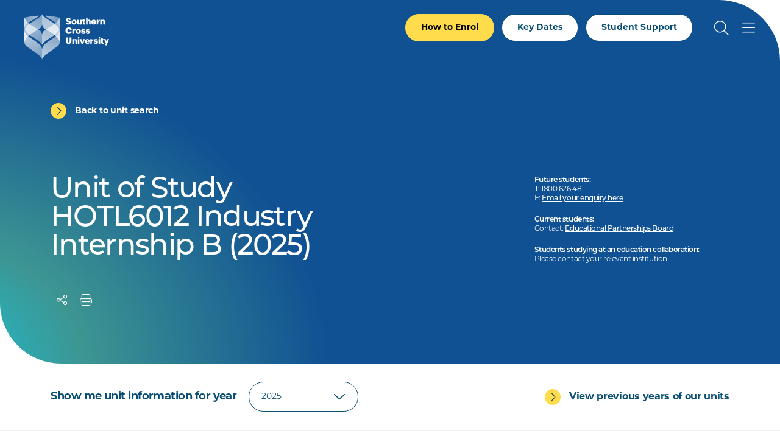

--- FILE ---
content_type: text/html; charset=UTF-8
request_url: https://www.scu.edu.au/study/units/hotl6012/2025/
body_size: 29345
content:



<!doctype html>
<html lang="en">
<head>
    <meta charset="utf-8">
    <meta name="viewport" content="width=device-width, initial-scale=1">
    <title>HOTL6012 - Industry Internship B – 2025 - SCU</title>
    <!-- FB Head Start -->
    <meta name="description" content="
	Assists students to reflect, at a higher level, on the relationship between their academic studies and the workplace environment, by providing a minimum 300 hours of practical workplace experience following successful completion of Industry Internship A.
">
    <meta name="keywords" content="">
    <meta name="author" content="Southern Cross University">
    <meta name="date" content="20/01/2026 06:06:16 AEDT">
    <meta name="funnelback-category" content="Unit">

    <meta name="generator" content="Terminalfour">
      
    <meta name="twitter:card" content="summary_large_image">
    <meta name="twitter:site" content="@scuonline">
    <meta name="twitter:creator" content="@scuonline">
    <meta property="og:title" content="HOTL6012 - Industry Internship B – 2025 - SCU" /> 
    <meta property="og:description" content="
	Assists students to reflect, at a higher level, on the relationship between their academic studies and the workplace environment, by providing a minimum 300 hours of practical workplace experience following successful completion of Industry Internship A.
">
    

    <meta property="og:type" content="website">

    <link rel="canonical" href="https://www.scu.edu.au/study/units/hotl6012/" />
  
    <link rel="icon" href="https://www.scu.edu.au/media/dep-site-assets/favicons/favicon.6b88bad3.ico" sizes="any">
    <link rel="icon" href="https://www.scu.edu.au/media/dep-site-assets/favicons/favicon.ef3c11e5.svg" type="image/svg+xml">
    <link rel="apple-touch-icon" href="https://www.scu.edu.au/media/dep-site-assets/favicons/apple-touch-icon.99febcb3.png">
    <link rel="manifest"
      href="[data-uri]">

    <link rel="stylesheet" href="https://use.typekit.net/uof2mar.css">
    <script src="https://ajax.googleapis.com/ajax/libs/jquery/3.6.1/jquery.min.js"></script>

    <link rel="stylesheet" href="https://cdn.jsdelivr.net/npm/bootstrap-icons@1.9.1/font/bootstrap-icons.css">
    <script src="https://kit.fontawesome.com/f5d9c45efe.js" crossorigin="anonymous"></script>
    
    <script type="module" crossorigin src="https://www.scu.edu.au/media/dep-site-assets/javascript/main.55bf7497.js"></script>
    
    <link rel="stylesheet" href="https://www.scu.edu.au/media/dep-site-assets/css/main.6be47299.css"> <!-- main CSS -->
    <link rel="stylesheet" href="https://www.scu.edu.au/media/dep-site-assets/css/custom.css"> <!-- custom CSS -->
      
    <!-- Google Tag Manager -->
<script>(function(w,d,s,l,i){w[l]=w[l]||[];w[l].push({'gtm.start':
new Date().getTime(),event:'gtm.js'});var f=d.getElementsByTagName(s)[0],
j=d.createElement(s),dl=l!='dataLayer'?'&l='+l:'';j.async=true;j.src=
'https://www.googletagmanager.com/gtm.js?id='+i+dl;f.parentNode.insertBefore(j,f);
})(window,document,'script','dataLayer','GTM-WCR25TM');</script>
<!-- End Google Tag Manager -->
      <!-- FB Head End -->
</head>
<body>
<!-- FB Header Start -->
  	<!-- Google Tag Manager (noscript) -->
<noscript><iframe src="https://www.googletagmanager.com/ns.html?id=GTM-WCR25TM"
height="0" width="0" style="display:none;visibility:hidden"></iframe></noscript>
<!-- End Google Tag Manager (noscript) -->
    <!-- t4 type="navigation" name="SCU DEP Header Cookie Banner" id="459" />-->
  	<div class="emergencynotice" aria-live="assertive" aria-atomic="true" data-t4-emergency-notices="https://www.scu.edu.au/media/dep-site-assets/emergency-notices/emergency-notices.json"></div>
  	<div class="sitewidenotice">
  			
      	
  	</div>
  	<div class="site-wrapper"> 
        <!-- BANNER START -->
         <!--               Default --> <header class="banner  banner--overlay banner--invert">                <!-- Close -->
                    <!-- Close   <header class="banner banner--overlay banner--invert">                Default -->
                <div class="skip-link">
        <div class="skip-link__container">
            <a href="#main-content" class="skip-link__link">Skip to main content</a>
        </div>
    </div>
    <div class="banner__inner">
        <a href="https://www.scu.edu.au/" class="banner__logo">
            <span class="sr-only">Southern Cross University</span>
            <svg class="logo-color" width="139" height="75" viewBox="0 0 139 75" fill="none"
            xmlns="http://www.w3.org/2000/svg">
            <path
              d="M101.172 6.36133H103.794V10.525C104.205 9.73236 105.042 9.09142 106.314 9.09142C107.792 9.09142 108.819 10.0161 108.819 11.9781V16.9588H107.249C107.205 16.9588 106.275 16.9588 106.197 15.9069V12.5016C106.197 11.6356 105.859 11.2099 105.096 11.2099C104.333 11.2099 103.794 11.6796 103.794 12.6582V16.949H101.172V6.36133Z"
              fill="#005881" />
            <path
              d="M67.9551 13.627H70.8124C70.8858 14.3756 71.2234 14.9871 72.4661 14.9871C73.3321 14.9871 73.8116 14.5615 73.8116 13.945C73.8116 13.3285 73.4153 13.123 72.1579 12.9322C69.1978 12.58 68.1997 11.6993 68.1997 9.59055C68.1997 7.70199 69.7507 6.32227 72.2557 6.32227C74.7607 6.32227 76.1992 7.37908 76.3851 9.59055H73.6012C73.4984 8.84198 73.0728 8.46035 72.2557 8.46035C71.4387 8.46035 71.0375 8.8273 71.0375 9.35571C71.0375 9.94282 71.3604 10.207 72.6618 10.3832C75.3136 10.6767 76.6738 11.3666 76.6738 13.6368C76.6738 15.5547 75.1522 17.1252 72.4563 17.1252C69.5256 17.1252 68.0334 15.8923 67.9453 13.6221L67.9551 13.627Z"
              fill="#005881" />
            <path
              d="M77.3438 13.2153V13.0979C77.3438 10.6369 79.1736 9.08594 81.5465 9.08594C83.9195 9.08594 85.72 10.5929 85.72 13.0294V13.1468C85.72 15.6372 83.8901 17.1343 81.5319 17.1343C79.1736 17.1343 77.3438 15.7008 77.3438 13.2202V13.2153ZM83.0584 13.1713V13.0539C83.0584 11.7622 82.5446 11.0479 81.5514 11.0479C80.5582 11.0479 80.0298 11.7378 80.0298 13.0245V13.1419C80.0298 14.463 80.5435 15.1773 81.5514 15.1773C82.5593 15.1773 83.0584 14.4434 83.0584 13.1713Z"
              fill="#005881" />
            <path
              d="M109.699 13.2153V13.0979C109.699 10.6369 111.529 9.08594 113.843 9.08594C115.937 9.08594 117.743 10.2895 117.743 13.0441V13.7339H112.351C112.424 14.7467 113.012 15.329 113.946 15.329C114.812 15.329 115.179 14.9326 115.282 14.4189H117.743C117.508 16.146 116.177 17.1294 113.858 17.1294C111.539 17.1294 109.699 15.7253 109.699 13.2153V13.2153ZM115.194 12.2466C115.15 11.3219 114.695 10.813 113.848 10.813C113.056 10.813 112.512 11.3268 112.385 12.2466H115.199H115.194Z"
              fill="#005881" />
            <path
              d="M118.742 9.29252H121.365V10.8141C121.849 9.66925 122.656 9.17509 123.84 9.18977V11.6361C122.245 11.5921 121.365 12.0911 121.365 13.3192V15.9025C121.34 16.7195 120.641 16.9544 120.313 16.9544H118.742V9.29252Z"
              fill="#005881" />
            <path
              d="M124.578 9.2924H127.201V10.5253C127.612 9.73273 128.448 9.0918 129.72 9.0918C131.198 9.0918 132.225 10.0165 132.225 11.9785V16.9592H130.655C130.611 16.9592 129.681 16.9592 129.603 15.9072V12.502C129.603 11.636 129.265 11.2103 128.502 11.2103C127.739 11.2103 127.201 11.68 127.201 12.6585V16.9494H124.578V9.2875V9.2924Z"
              fill="#005881" />
            <path
              d="M95.9638 14.4931V11.0781H95.0391V9.29227H95.9638V7.69727H98.5862V9.29227H100.093V11.0781H98.5862V14.2436C98.5862 14.8014 98.8651 15.0509 99.3642 15.0509C99.6577 15.0509 99.8779 15.0069 100.113 14.9188V16.9101C99.7751 16.9982 99.2761 17.1303 98.6645 17.1303C96.9374 17.1303 95.9687 16.2936 95.9687 14.4931H95.9638Z"
              fill="#005881" />
            <path
              d="M94.2488 16.9539H91.6263V15.7209C91.2153 16.5135 90.3787 17.1545 89.1066 17.1545C87.629 17.1545 86.6016 16.2298 86.6016 14.2678V9.28711H88.1721C88.2161 9.28711 89.1457 9.28711 89.224 10.339V13.7443C89.224 14.6103 89.5616 15.036 90.3249 15.036C91.0881 15.036 91.6263 14.5663 91.6263 13.5877V9.29689H94.2488V16.9588V16.9539Z"
              fill="#005881" />
            <path
              d="M67.4648 27.1682V27.0508C67.4648 23.8265 69.7497 21.7031 72.8125 21.7031C75.5377 21.7031 77.4263 22.9654 77.6758 25.7298H74.5836C74.4662 24.6583 73.8791 24.0761 72.8272 24.0761C71.4817 24.0761 70.6304 25.1329 70.6304 27.0361V27.1535C70.6304 29.0421 71.4377 30.1136 72.8712 30.1136C73.928 30.1136 74.6717 29.5558 74.8185 28.4012H77.8079C77.6024 31.1117 75.6404 32.5159 72.9299 32.5159C69.2653 32.5159 67.4648 30.3778 67.4648 27.1682V27.1682Z"
              fill="#005881" />
            <path
              d="M84.3438 28.606V28.4885C84.3438 26.0275 86.1736 24.4766 88.5465 24.4766C90.9195 24.4766 92.72 25.9835 92.72 28.42V28.5375C92.72 31.0278 90.8901 32.525 88.5319 32.525C86.1736 32.525 84.3438 31.0914 84.3438 28.6108V28.606ZM90.0584 28.5619V28.4445C90.0584 27.1528 89.5446 26.4385 88.5514 26.4385C87.5582 26.4385 87.0298 27.1284 87.0298 28.4151V28.5326C87.0298 29.8536 87.5435 30.5679 88.5514 30.5679C89.5593 30.5679 90.0584 29.834 90.0584 28.5619V28.5619Z"
              fill="#005881" />
            <path
              d="M93.1953 29.9084H95.6123C95.7003 30.4661 95.9499 30.7744 96.6984 30.7744C97.3443 30.7744 97.6378 30.5249 97.6378 30.1432C97.6378 29.7616 97.2709 29.6001 96.219 29.4534C94.169 29.1892 93.303 28.5874 93.303 26.9924C93.303 25.2946 94.8099 24.4727 96.5859 24.4727C98.4745 24.4727 99.7955 25.1185 99.9716 26.9483H97.5987C97.4959 26.4346 97.2171 26.1851 96.6153 26.1851C96.0135 26.1851 95.7493 26.4346 95.7493 26.7869C95.7493 27.1391 96.1015 27.3006 97.0409 27.418C99.1643 27.6822 100.192 28.24 100.192 29.879C100.192 31.6942 98.8414 32.5162 96.718 32.5162C94.5946 32.5162 93.2589 31.6061 93.2002 29.9084H93.1953Z"
              fill="#005881" />
            <path
              d="M100.688 29.9084H103.104C103.193 30.4661 103.442 30.7744 104.191 30.7744C104.836 30.7744 105.13 30.5249 105.13 30.1432C105.13 29.7616 104.763 29.6001 103.711 29.4534C101.661 29.1892 100.795 28.5874 100.795 26.9924C100.795 25.2946 102.302 24.4727 104.078 24.4727C105.967 24.4727 107.288 25.1185 107.464 26.9483H105.091C104.988 26.4346 104.709 26.1851 104.107 26.1851C103.506 26.1851 103.241 26.4346 103.241 26.7869C103.241 27.1391 103.594 27.3006 104.533 27.418C106.657 27.6822 107.684 28.24 107.684 29.879C107.684 31.6942 106.334 32.5162 104.21 32.5162C102.087 32.5162 100.751 31.6061 100.692 29.9084H100.688Z"
              fill="#005881" />
            <path
              d="M78.8164 24.6773H81.4389V26.1989C81.9232 25.054 82.7305 24.5599 83.9146 24.5745V27.0209C82.3195 26.9768 81.4389 27.4759 81.4389 28.7039V31.2872C81.4144 32.1043 80.7148 32.3392 80.387 32.3392H78.8164V24.6773Z"
              fill="#005881" />
            <path
              d="M67.9531 44.4608V38.2324H70.9572V44.3287C70.9572 45.8062 71.3242 46.5255 72.5962 46.5255C73.8683 46.5255 74.2353 45.8503 74.2353 44.2846V38.2324H77.2687V44.4167C77.2687 47.4648 75.4829 48.8837 72.5962 48.8837C69.7096 48.8837 67.9531 47.3915 67.9531 44.4608V44.4608Z"
              fill="#005881" />
            <path
              d="M87.5977 38.9656C87.5977 38.1877 88.2141 37.6055 89.0312 37.6055C89.8483 37.6055 90.4794 38.1926 90.4794 38.9656C90.4794 39.7387 89.8483 40.316 89.0312 40.316C88.2141 40.316 87.5977 39.7436 87.5977 38.9656ZM87.7298 41.045H90.3522V48.7069H87.7298V41.045Z"
              fill="#005881" />
            <path
              d="M90.9541 41.0449H93.7527L95.3477 45.9816L96.9134 41.0449H99.4184L96.6198 48.7068H93.7625L90.9492 41.0449H90.9541Z"
              fill="#005881" />
            <path
              d="M99.2695 44.9692V44.8518C99.2695 42.3908 101.099 40.8398 103.414 40.8398C105.508 40.8398 107.313 42.0434 107.313 44.798V45.4879H101.921C101.995 46.5006 102.582 47.0829 103.516 47.0829C104.382 47.0829 104.749 46.6866 104.852 46.1728H107.313C107.078 47.8999 105.747 48.8833 103.428 48.8833C101.109 48.8833 99.2695 47.4792 99.2695 44.9692V44.9692ZM104.764 44.0005C104.72 43.0758 104.265 42.5669 103.418 42.5669C102.626 42.5669 102.083 43.0807 101.956 44.0005H104.769H104.764Z"
              fill="#005881" />
            <path
              d="M113.828 46.2756H116.245C116.333 46.8333 116.583 47.1416 117.331 47.1416C117.977 47.1416 118.271 46.892 118.271 46.5104C118.271 46.1288 117.904 45.9673 116.852 45.8206C114.802 45.5563 113.936 44.9546 113.936 43.3596C113.936 41.6618 115.443 40.8398 117.219 40.8398C119.107 40.8398 120.428 41.4857 120.604 43.3155H118.232C118.129 42.8018 117.85 42.5523 117.248 42.5523C116.646 42.5523 116.382 42.8018 116.382 43.1541C116.382 43.5063 116.734 43.6678 117.674 43.7852C119.797 44.0494 120.825 44.6072 120.825 46.2462C120.825 48.0614 119.474 48.8833 117.351 48.8833C115.227 48.8833 113.892 47.9733 113.833 46.2756H113.828Z"
              fill="#005881" />
            <path
              d="M121.621 38.9656C121.621 38.1877 122.238 37.6055 123.055 37.6055C123.872 37.6055 124.503 38.1926 124.503 38.9656C124.503 39.7387 123.872 40.316 123.055 40.316C122.238 40.316 121.621 39.7436 121.621 38.9656ZM121.753 41.045H124.376V48.7069H121.753V41.045Z"
              fill="#005881" />
            <path
              d="M126.05 46.2451V42.83H125.125V41.0442H126.05V39.4492H128.672V41.0442H130.179V42.83H128.672V45.9956C128.672 46.5533 128.951 46.8029 129.45 46.8029C129.744 46.8029 129.964 46.7588 130.199 46.6708V48.6621C129.861 48.7501 129.362 48.8822 128.75 48.8822C127.023 48.8822 126.055 48.0456 126.055 46.2451H126.05Z"
              fill="#005881" />
            <path
              d="M133.664 47.9289L130.602 41.0449H133.444L135.025 45.1303L136.487 41.0449H138.992L134.892 51.2705H132.387L133.664 47.9289V47.9289Z"
              fill="#005881" />
            <path
              d="M108.215 41.0445H110.837V42.5661C111.322 41.4212 112.129 40.927 113.313 40.9417V43.388C111.718 43.344 110.837 43.8431 110.837 45.0711V47.6544C110.813 48.4715 110.113 48.7063 109.785 48.7063H108.215V41.0445V41.0445Z"
              fill="#005881" />
            <path
              d="M78.75 41.0443H81.3725V42.2773C81.7834 41.4847 82.6201 40.8438 83.8922 40.8438C85.3697 40.8438 86.3972 41.7685 86.3972 43.7304V48.7111H84.8267C84.7826 48.7111 83.853 48.7111 83.7747 47.6592V44.2539C83.7747 43.3879 83.4372 42.9623 82.6739 42.9623C81.9106 42.9623 81.3725 43.432 81.3725 44.4105V48.7013H78.75V41.0395V41.0443Z"
              fill="#005881" />
            <path
              d="M26.3825 27.7413C29.1126 30.579 29.0783 35.09 29.0783 35.09V50.8492C29.0783 50.8492 29.093 49.039 26.3874 46.6905C20.3547 41.4554 11.8317 36.8514 8.55856 34.3464C7.76106 35.0166 6.99292 35.7114 6.2737 36.4257C11.4305 40.0854 23.9361 47.8354 26.3874 51.1575C28.7603 54.3768 29.0832 58.242 29.0832 58.242V74.4807C29.0832 74.4807 28.4031 72.0001 25.8834 69.4168C25.2865 68.8053 22.3852 66.217 21.2403 65.3266C16.2302 61.4223 6.42537 54.8368 5.09457 53.9316C3.78334 52.9824 0.172572 51.27 0.0209001 44.9047V44.7677C0.0209001 44.6747 0.0160075 44.5818 0.0160075 44.4888V27.57C0.0160075 26.4643 0.192143 25.4907 0.480809 24.6394C0.18725 23.7098 0.0160075 22.7361 0.0160075 21.7331C0.0160075 21.5912 0.0160075 21.4493 0.0160075 21.3075C0.0160075 21.0384 0.00622217 17.5548 0.00622217 13.9489C0.00132953 10.3675 0.00132953 7.27536 0.035578 6.1158C0.035578 5.92499 0.0453633 5.80268 0.050256 5.76843C5.54959 4.50123 14.601 2.83773 24.171 2.40229C21.984 4.55016 20.4134 5.68525 15.1734 8.72358C10.9804 11.1552 8.11333 12.9117 6.1367 14.2767H6.12692C6.12692 14.2767 6.15628 14.311 6.16606 14.3208C6.77275 14.8394 7.45283 15.3727 8.18672 15.9158C12.7467 12.6132 20.1297 8.47406 23.76 5.87117C28.0411 2.44632 29.0783 0 29.0783 0V15.7592C29.0783 15.7592 29.1126 19.7956 26.3825 22.6334C25.7905 23.2498 24.4499 24.0816 22.6787 25.1188C24.4548 26.2295 25.81 27.1395 26.3825 27.7413ZM58.1553 13.9489C58.1553 17.5401 58.1455 21.009 58.1455 21.3026C58.1455 21.4445 58.1455 21.5863 58.1455 21.7282C58.1455 22.7312 57.9743 23.7049 57.6807 24.6345C57.9694 25.4907 58.1455 26.4594 58.1455 27.5652C58.1455 27.8685 58.1455 28.1865 58.1455 28.5094C58.1455 29.9185 58.1455 38.3485 58.1455 44.4839C58.1455 44.5769 58.1455 44.6698 58.1406 44.7628V44.9047C57.9889 51.27 54.3782 52.9824 53.0669 53.9365C51.7361 54.8367 41.9313 61.4271 36.9212 65.3315C35.7763 66.2219 32.8799 68.8101 32.2781 69.4217C29.7584 72.005 29.0783 74.4856 29.0783 74.4856V58.2469C29.0783 58.2469 29.4012 54.3817 31.7742 51.1624C34.2254 47.8403 46.731 40.0854 51.8878 36.4306C51.1637 35.7114 50.4004 35.0215 49.6029 34.3513C46.3249 36.8563 37.8068 41.4603 31.7742 46.6954C29.0685 49.0439 29.0832 50.8541 29.0832 50.8541V35.0949C29.0832 35.0949 29.049 30.5839 31.779 27.7462C32.3515 27.1493 33.7067 26.2344 35.4828 25.1237C33.7116 24.0865 32.3711 23.2547 31.779 22.6383C29.049 19.8005 29.0832 15.7641 29.0832 15.7641V0C29.0832 0 30.1204 2.44632 34.4015 5.87117C38.0318 8.47406 45.4148 12.6132 49.9748 15.9158C50.7087 15.3727 51.3888 14.8394 51.9955 14.3208C52.0101 14.3061 52.0248 14.2963 52.0346 14.2816H52.0248C50.0482 12.9117 47.1811 11.1503 42.9881 8.71869C37.7481 5.68036 36.1775 4.54527 33.9905 2.3974C43.5605 2.83284 52.6119 4.50123 58.1113 5.76353C58.1161 5.80268 58.121 5.9201 58.1259 6.11091C58.1602 7.27047 58.1602 10.3675 58.1553 13.9489V13.9489Z"
              fill="white" />
            <path style="mix-blend-mode:multiply"
              d="M0.048544 5.76367C-0.0346309 6.94769 0.0142955 15.2212 0.0142955 21.7333C0.0142955 28.2454 7.21627 33.4071 8.55685 34.3514C11.8349 36.8564 20.353 41.4604 26.3856 46.6955C29.0913 49.044 29.0766 50.8543 29.0766 50.8543V35.0951C29.0766 35.0951 29.1108 30.5841 26.3807 27.7463C24.2916 25.5691 11.9034 19.2331 6.16435 14.3209C1.91753 10.5682 0.0827925 5.85663 0.048544 5.76367Z"
              fill="url(#paint0_linear_2186_103)" />
            <g style="mix-blend-mode:multiply">
              <path
                d="M0.0123417 21.3261C0.0123417 21.3261 1.0398 17.7496 6.13793 14.2709C8.11456 12.9059 10.9816 11.1494 15.1746 8.71778C20.4147 5.67945 21.9852 4.54435 24.1722 2.39648C14.5973 2.83193 5.54592 4.50032 0.0465902 5.76262C-0.0316921 6.25189 0.0123417 21.3261 0.0123417 21.3261Z"
                fill="#FFD000" />
            </g>
            <path style="mix-blend-mode:multiply"
              d="M0.0205176 44.9047C0.0205176 44.9047 0.015625 34.0822 0.015625 27.57C0.015625 26.4398 0.196653 25.4564 0.495104 24.5904C2.53534 19.5559 7.56987 16.361 8.18634 15.9109C12.7463 12.6083 20.1293 8.46917 23.7596 5.86628C28.0407 2.44632 29.0779 0 29.0779 0V15.7592C29.0779 15.7592 29.1122 19.7956 26.3821 22.6334C24.2929 24.8106 12.942 29.6543 6.01401 36.6899C3.16649 39.5864 0.0205176 44.8949 0.0205176 44.9047Z"
              fill="url(#paint1_linear_2186_103)" />
            <path style="mix-blend-mode:multiply"
              d="M0.015625 28.3086C0.015625 28.3086 0.015625 37.7759 0.015625 44.4886C0.015625 51.2013 3.7536 52.9626 5.09419 53.9411C6.42499 54.8414 16.2298 61.4318 21.2399 65.3361C22.3848 66.2266 25.2812 68.8148 25.883 69.4264C28.4027 72.0097 29.0828 74.4902 29.0828 74.4902V58.2516C29.0828 58.2516 28.7599 54.3864 26.387 51.167C23.9358 47.8449 11.4302 40.0901 6.27332 36.4353C1.11647 32.7805 0.015625 28.3086 0.015625 28.3086Z"
              fill="url(#paint2_linear_2186_103)" />
            <path style="mix-blend-mode:multiply"
              d="M58.1062 5.76367C58.1894 6.94769 58.1404 15.2163 58.1404 21.7333C58.1404 28.2454 50.9385 33.4071 49.5979 34.3514C46.3198 36.8564 37.8017 41.4604 31.7691 46.6955C29.0635 49.044 29.0781 50.8543 29.0781 50.8543V35.0951C29.0781 35.0951 29.0439 30.5841 31.774 27.7463C33.8632 25.5691 46.2513 19.2331 51.9904 14.3209C56.2421 10.5731 58.072 5.86152 58.1111 5.76856L58.1062 5.76367Z"
              fill="url(#paint3_linear_2186_103)" />
            <path style="mix-blend-mode:multiply"
              d="M58.1403 21.3261C58.1403 21.3261 57.1129 17.7496 52.0147 14.2709C50.0381 12.9059 47.171 11.1494 42.978 8.71778C37.738 5.67945 36.1675 4.54435 33.9805 2.39648C43.5505 2.83193 52.6019 4.50032 58.1012 5.76262C58.1746 6.25189 58.1354 21.3261 58.1354 21.3261H58.1403Z"
              fill="url(#paint4_linear_2186_103)" />
            <path style="mix-blend-mode:multiply"
              d="M58.1355 44.9047C58.1355 44.9047 58.1404 34.0822 58.1404 27.57C58.1404 26.4398 57.9594 25.4564 57.661 24.5904C55.6207 19.5559 50.5862 16.361 49.9697 15.9109C45.4098 12.6083 38.0268 8.46917 34.3964 5.86628C30.1154 2.44632 29.0781 0 29.0781 0V15.7592C29.0781 15.7592 29.0439 19.7956 31.774 22.6334C33.8632 24.8106 45.2141 29.6543 52.1421 36.6899C54.9896 39.5815 58.1355 44.8949 58.1355 44.9047Z"
              fill="url(#paint5_linear_2186_103)" />
            <path style="mix-blend-mode:multiply"
              d="M58.1375 28.3086C58.1375 28.3086 58.1375 37.7759 58.1375 44.4886C58.1375 51.2013 54.3995 52.9626 53.0589 53.9411C51.7281 54.8414 41.9233 61.4318 36.9132 65.3361C35.7683 66.2266 32.8719 68.8148 32.2701 69.4264C29.7504 72.0097 29.0703 74.4902 29.0703 74.4902V58.2516C29.0703 58.2516 29.3932 54.3864 31.7662 51.167C34.2174 47.8449 46.723 40.0901 51.8798 36.4353C56.9388 32.849 58.1326 28.3086 58.1326 28.3086H58.1375Z"
              fill="url(#paint6_linear_2186_103)" />
            <defs>
              <linearGradient id="paint0_linear_2186_103" x1="3.72781" y1="22.8096" x2="33.8616" y2="38.1089"
                gradientUnits="userSpaceOnUse">
                <stop offset="0" stop-color="#FFD000" />
                <stop offset="1" stop-color="#CAD300" />
              </linearGradient>
              <linearGradient id="paint1_linear_2186_103" x1="4.07163" y1="27.3058" x2="35.683" y2="12.6622"
                gradientUnits="userSpaceOnUse">
                <stop offset="0" stop-color="#FFD000" />
                <stop offset="1" stop-color="#CAD300" />
              </linearGradient>
              <linearGradient id="paint2_linear_2186_103" x1="6.59623" y1="45.4964" x2="27.615" y2="61.104"
                gradientUnits="userSpaceOnUse">
                <stop offset="0" stop-color="#FFD000" />
                <stop offset="1" stop-color="#CAD300" />
              </linearGradient>
              <linearGradient id="paint3_linear_2186_103" x1="17.5413" y1="40.4281" x2="59.7306" y2="20.8037"
                gradientUnits="userSpaceOnUse">
                <stop offset="0" stop-color="#CAD300" />
                <stop offset="0.51" stop-color="#00A1B4" />
                <stop offset="1" stop-color="#006D97" />
              </linearGradient>
              <linearGradient id="paint4_linear_2186_103" x1="33.9854" y1="11.8637" x2="58.155" y2="11.8637"
                gradientUnits="userSpaceOnUse">
                <stop offset="0.4" stop-color="#00A1B4" />
                <stop offset="1" stop-color="#006D97" />
              </linearGradient>
              <linearGradient id="paint5_linear_2186_103" x1="22.0474" y1="6.73717" x2="59.2902" y2="33.8815"
                gradientUnits="userSpaceOnUse">
                <stop offset="0.01" stop-color="#CAD300" />
                <stop offset="0.51" stop-color="#00A1B4" />
                <stop offset="1" stop-color="#006D97" />
              </linearGradient>
              <linearGradient id="paint6_linear_2186_103" x1="18.5609" y1="60.7321" x2="54.9133" y2="47.1893"
                gradientUnits="userSpaceOnUse">
                <stop offset="0.01" stop-color="#CAD300" />
                <stop offset="0.51" stop-color="#00A1B4" />
                <stop offset="1" stop-color="#006D97" />
              </linearGradient>
            </defs>
          </svg>
          <svg class="logo-white" xmlns="http://www.w3.org/2000/svg" xmlns:xlink="http://www.w3.org/1999/xlink"
            id="Layer_2" viewBox="0 0 138.99 74.49">
            <defs>
              <linearGradient id="linear-gradient" x1="-276.38" x2="-274.44" y1="566.83" y2="566.83"
                gradientTransform="scale(-32.57 32.57) rotate(-89.99 -420.94 146.376)" gradientUnits="userSpaceOnUse">
                <stop offset="0" stop-color="#595959" />
                <stop offset="0" stop-color="#595959" />
                <stop offset="1" stop-color="#bfbfbf" />
              </linearGradient>
              <linearGradient id="linear-gradient-2" x1="-276.38" x2="-274.44" y1="566.83" y2="566.83"
                gradientTransform="scale(-32.57 32.57) rotate(-89.99 -420.94 146.376)" gradientUnits="userSpaceOnUse">
                <stop offset="0" stop-color="#fff" />
                <stop offset="0" stop-color="#fff" />
                <stop offset="1" stop-color="#fff" />
              </linearGradient>
              <linearGradient id="linear-gradient-3" x1="-258.83" x2="-256.89" y1="556.13" y2="556.13"
                gradientTransform="matrix(17.2 0 0 -17.2 4443.89 9579.28)" gradientUnits="userSpaceOnUse">
                <stop offset="0" stop-color="#595959" />
                <stop offset="1" stop-color="#a6a6a6" />
              </linearGradient>
              <linearGradient id="linear-gradient-4" x1="-258.83" x2="-256.89" y1="556.13" y2="556.13"
                gradientTransform="matrix(17.2 0 0 -17.2 4443.88 9579.28)" gradientUnits="userSpaceOnUse">
                <stop offset="0" stop-color="#fff" />
                <stop offset="1" stop-color="#fff" />
              </linearGradient>
              <linearGradient id="linear-gradient-5" x1="-269.38" x2="-267.44" y1="561.49" y2="561.49"
                gradientTransform="matrix(38.03 0 0 -38.03 10229.32 21376.81)" gradientUnits="userSpaceOnUse">
                <stop offset="0" stop-color="#bfbfbf" />
                <stop offset="1" stop-color="#595959" />
              </linearGradient>
              <linearGradient id="linear-gradient-6" x1="-269.38" x2="-267.44" y1="561.49" y2="561.49"
                gradientTransform="matrix(38.03 0 0 -38.03 10229.33 21376.81)" gradientUnits="userSpaceOnUse">
                <stop offset="0" stop-color="#fff" />
                <stop offset="1" stop-color="#fff" />
              </linearGradient>
              <linearGradient id="linear-gradient-7" x1="-258.12" x2="-256.19" y1="570.43" y2="570.43"
                gradientTransform="scale(27.61 -27.61) rotate(-89.99 -414.435 155.421)" gradientUnits="userSpaceOnUse">
                <stop offset="0" stop-color="#bfbfbf" />
                <stop offset="1" stop-color="#737373" />
              </linearGradient>
              <linearGradient xlink:href="#linear-gradient-6" id="linear-gradient-8" x1="-258.12" x2="-256.19"
                y1="570.43" y2="570.43" gradientTransform="scale(27.61 -27.61) rotate(-89.99 -414.435 155.421)" />
              <linearGradient id="linear-gradient-9" x1="-269.42" x2="-267.48" y1="560.03" y2="560.03"
                gradientTransform="matrix(33.11 0 0 -33.11 8929.39 18570.67)" gradientUnits="userSpaceOnUse">
                <stop offset="0" stop-color="#bfbfbf" />
                <stop offset="1" stop-color="gray" />
              </linearGradient>
              <linearGradient xlink:href="#linear-gradient-6" id="linear-gradient-10" x1="-269.42" x2="-267.48"
                y1="560.03" y2="560.03" gradientTransform="matrix(33.11 0 0 -33.11 8929.4 18570.67)" />
              <linearGradient xlink:href="#linear-gradient-3" id="linear-gradient-11" x1="-284.05" x2="-282.12"
                y1="573.63" y2="573.63" gradientTransform="scale(-16.61 16.61) rotate(-89.99 -429.562 146.893)" />
              <linearGradient xlink:href="#linear-gradient-6" id="linear-gradient-12" x1="-284.05" x2="-282.12"
                y1="573.63" y2="573.63" gradientTransform="scale(-16.61 16.61) rotate(-89.99 -429.562 146.892)" />
              <linearGradient id="linear-gradient-13" x1="-278.02" x2="-276.08" y1="565.97" y2="565.97"
                gradientTransform="scale(-27.6 27.6) rotate(-89.99 -421.878 145.622)" gradientUnits="userSpaceOnUse">
                <stop offset="0" stop-color="#bfbfbf" />
                <stop offset="1" stop-color="#a6a6a6" />
              </linearGradient>
              <linearGradient xlink:href="#linear-gradient-6" id="linear-gradient-14" x1="-278.02" x2="-276.08"
                y1="565.97" y2="565.97" gradientTransform="scale(-27.6 27.6) rotate(-89.99 -421.878 145.622)" />
              <linearGradient id="linear-gradient-15" x1="-266.19" x2="-264.25" y1="578.98" y2="578.98"
                gradientTransform="matrix(-27.32 -.00477 -.00477 27.32 -7201.11 -15769)" gradientUnits="userSpaceOnUse">
                <stop offset="0" stop-color="#737373" />
                <stop offset="1" stop-color="#bfbfbf" />
              </linearGradient>
              <linearGradient xlink:href="#linear-gradient-6" id="linear-gradient-16" x1="-266.19" x2="-264.25"
                y1="578.98" y2="578.98" gradientTransform="matrix(-27.32 -.00477 -.00477 27.32 -7201.11 -15769)" />
              <clipPath id="clippath">
                <path
                  d="M.01 21.73c0 6.52 7.2 11.68 8.54 12.62 3.27 2.51 11.79 7.11 17.82 12.34 2.7 2.35 2.69 4.16 2.69 4.16V35.09s.03-4.51-2.69-7.35c-2.09-2.17-14.47-8.51-20.21-13.42C1.92 10.57.08 5.86.05 5.76-.03 6.95.01 15.22.01 21.73"
                  class="cls-1" />
              </clipPath>
              <clipPath id="clippath-1">
                <path d="M-10.14 1.47h49.35v53.67h-49.35z" class="cls-1" transform="rotate(-33.96 14.54 28.302)" />
              </clipPath>
              <clipPath id="clippath-2">
                <path
                  d="M.05 5.76c-.08.49-.04 15.57-.04 15.57s1.03-3.57 6.12-7.06c1.97-1.36 4.84-3.12 9.03-5.56 5.24-3.04 6.81-4.17 9-6.32C14.6 2.83 5.55 4.5.05 5.76"
                  class="cls-1" />
              </clipPath>
              <clipPath id="clippath-3">
                <path d="M-1.38.58h26.91v22.56H-1.38z" class="cls-1" transform="rotate(-9.2 12.056 11.853)" />
              </clipPath>
              <clipPath id="clippath-4">
                <path
                  d="M23.75 5.87c-3.63 2.6-11.01 6.75-15.57 10.05-.62.45-5.65 3.64-7.69 8.68-.3.87-.48 1.85-.48 2.98v17.34S3.16 39.6 6 36.71c6.93-7.04 18.27-11.88 20.37-14.06 2.72-2.84 2.69-6.88 2.69-6.88V0s-1.04 2.45-5.32 5.87"
                  class="cls-1" />
              </clipPath>
              <clipPath id="clippath-5">
                <path d="M-12.2-1.96h53.52v48.84H-12.2z" class="cls-1" transform="rotate(-57.05 14.557 22.462)" />
              </clipPath>
              <clipPath id="clippath-6">
                <path
                  d="M.01 44.49c0 6.71 3.74 8.48 5.08 9.45 1.33.9 11.13 7.49 16.14 11.39 1.14.89 4.04 3.48 4.64 4.09 2.49 2.55 3.18 5.01 3.2 5.06V58.24s-.32-3.86-2.69-7.08c-2.45-3.32-14.96-11.08-20.11-14.73C1.21 32.85.01 28.31.01 28.31v16.18Z"
                  class="cls-1" />
              </clipPath>
              <clipPath id="clippath-7">
                <path d="M-10.2 24.12h49.48v54.56H-10.2z" class="cls-1" transform="rotate(-32.91 14.545 51.395)" />
              </clipPath>
              <clipPath id="clippath-8">
                <path
                  d="M29.07 50.85Zm22.9-36.53c-5.74 4.91-18.12 11.25-20.21 13.42-2.73 2.84-2.7 7.35-2.7 7.35v15.76c0-.07.04-1.85 2.69-4.16 6.03-5.23 14.55-9.84 17.83-12.34 1.34-.95 8.54-6.11 8.54-12.62s.05-14.79-.03-15.97c-.03.09-1.87 4.8-6.12 8.55"
                  class="cls-1" />
              </clipPath>
              <clipPath id="clippath-9">
                <path d="M16.77 3.66h53.68v49.3H16.77z" class="cls-1" transform="rotate(-56.18 43.608 28.306)" />
              </clipPath>
              <clipPath id="clippath-10">
                <path
                  d="M42.97 8.72c4.19 2.43 7.06 4.19 9.03 5.56 5.1 3.48 6.12 7.06 6.12 7.06s.04-15.08-.03-15.56c-5.5-1.27-14.55-2.93-24.12-3.37 2.19 2.15 3.76 3.28 9 6.32"
                  class="cls-1" />
              </clipPath>
              <clipPath id="clippath-11">
                <path d="M32.53-3.03h27.09v29.78H32.53z" class="cls-1" transform="rotate(-66.18 46.071 11.865)" />
              </clipPath>
              <clipPath id="clippath-12">
                <path
                  d="M29.07 15.76s-.03 4.04 2.7 6.88c2.09 2.17 13.44 7.02 20.36 14.06 2.85 2.89 5.99 8.21 5.99 8.21V27.57c0-1.13-.18-2.11-.48-2.98-2.04-5.03-7.07-8.23-7.69-8.68-4.56-3.3-11.94-7.44-15.57-10.05C30.11 2.45 29.07 0 29.07 0v15.76Z"
                  class="cls-1" />
              </clipPath>
              <clipPath id="clippath-13">
                <path d="M19.06-4.3h49.05v53.51H19.06z" class="cls-1" transform="rotate(-33.5 43.571 22.462)" />
              </clipPath>
              <clipPath id="clippath-14">
                <path
                  d="M51.87 36.44c-5.16 3.66-17.66 11.41-20.11 14.73-2.37 3.22-2.7 7.08-2.7 7.08v16.24s.7-2.51 3.2-5.06c.6-.61 3.5-3.2 4.64-4.09 5.01-3.9 14.81-10.49 16.14-11.39 1.34-.98 5.08-2.74 5.08-9.45V28.31s-1.2 4.54-6.25 8.13"
                  class="cls-1" />
              </clipPath>
              <clipPath id="clippath-15">
                <path d="M16.33 26.49h54.54v49.82H16.33z" class="cls-1" transform="rotate(-56.25 43.595 51.397)" />
              </clipPath>
              <mask id="mask" width="137.7" height="137.83" x="-54.32" y="-40.6" maskUnits="userSpaceOnUse">
                <g clip-path="url(#clippath-1)">
                  <path fill="url(#linear-gradient)" d="M-35.01-21.4h99.09v99.41h-99.09z"
                    transform="rotate(-33.95 14.547 28.31)" />
                </g>
              </mask>
              <mask id="mask-1" width="38.55" height="36.1" x="-7.21" y="-6.19" maskUnits="userSpaceOnUse">
                <g clip-path="url(#clippath-3)">
                  <path fill="url(#linear-gradient-3)" d="M-4.94-3.66h34.02v31.05H-4.94z"
                    transform="rotate(-9.2 12.056 11.853)" />
                </g>
              </mask>
              <mask id="mask-2" width="135.32" height="135.48" x="-53.1" y="-45.28" maskUnits="userSpaceOnUse">
                <g clip-path="url(#clippath-5)">
                  <path fill="url(#linear-gradient-5)" d="M-34.5-26.39h98.11V71.3H-34.5z"
                    transform="rotate(-57.05 14.557 22.462)" />
                </g>
              </mask>
              <mask id="mask-3" width="137.49" height="137.66" x="-54.2" y="-17.43" maskUnits="userSpaceOnUse">
                <g clip-path="url(#clippath-7)">
                  <path fill="url(#linear-gradient-7)" d="M-35.09 1.55h99.25v99.71h-99.25z"
                    transform="rotate(-32.91 14.545 51.395)" />
                </g>
              </mask>
              <mask id="mask-4" width="137.44" height="137.58" x="-25.12" y="-40.48" maskUnits="userSpaceOnUse">
                <g clip-path="url(#clippath-9)">
                  <path fill="url(#linear-gradient-9)" d="M-6.04-21.16h99.28v98.94H-6.04z"
                    transform="rotate(-56.18 43.608 28.306)" />
                </g>
              </mask>
              <mask id="mask-5" width="65.35" height="65.01" x="13.4" y="-20.64" maskUnits="userSpaceOnUse">
                <g clip-path="url(#clippath-11)">
                  <path fill="url(#linear-gradient-11)" d="M21.53-13.03h49.09v49.78H21.53z"
                    transform="rotate(-66.19 46.069 11.86)" />
                </g>
              </mask>
              <mask id="mask-6" width="136.42" height="136.56" x="-24.63" y="-45.82" maskUnits="userSpaceOnUse">
                <g clip-path="url(#clippath-13)">
                  <path fill="url(#linear-gradient-13)" d="M-5.57-26.88h98.31v98.67H-5.57z"
                    transform="rotate(-33.5 43.571 22.462)" />
                </g>
              </mask>
              <mask id="mask-7" width="139.18" height="139.32" x="-25.99" y="-18.26" maskUnits="userSpaceOnUse">
                <g clip-path="url(#clippath-15)">
                  <path fill="url(#linear-gradient-15)" d="M-6.69 1.3H93.89v100.21H-6.69z"
                    transform="rotate(-56.25 43.595 51.397)" />
                </g>
              </mask>
              <style>
                .cls-1 {
                  fill: none
                }

                .cls-5 {
                  fill: #fff
                }
              </style>
            </defs>
            <g id="Layer_1-2">
              <path
                d="M101.17 6.36h2.62v4.16c.41-.79 1.25-1.43 2.52-1.43 1.48 0 2.5.92 2.5 2.89v4.98h-1.57s-.97 0-1.05-1.05V12.5c0-.87-.34-1.29-1.1-1.29s-1.3.47-1.3 1.45v4.29h-2.62V6.36ZM67.96 13.63h2.86c.07.75.41 1.36 1.65 1.36.87 0 1.35-.43 1.35-1.04s-.4-.82-1.65-1.01c-2.96-.35-3.96-1.23-3.96-3.34 0-1.89 1.55-3.27 4.06-3.27s3.94 1.06 4.13 3.27h-2.78c-.1-.75-.53-1.13-1.35-1.13s-1.22.37-1.22.9c0 .59.32.85 1.62 1.03 2.65.29 4.01.98 4.01 3.25 0 1.92-1.52 3.49-4.22 3.49-2.93 0-4.42-1.23-4.51-3.5ZM77.34 13.22v-.12c0-2.46 1.83-4.01 4.2-4.01s4.17 1.51 4.17 3.94v.12c0 2.49-1.83 3.99-4.19 3.99s-4.19-1.43-4.19-3.91Zm5.71-.05v-.12c0-1.29-.51-2.01-1.51-2.01s-1.52.69-1.52 1.98v.12c0 1.32.51 2.04 1.52 2.04s1.51-.73 1.51-2.01ZM109.7 13.22v-.12c0-2.46 1.83-4.01 4.14-4.01 2.09 0 3.9 1.2 3.9 3.96v.69h-5.39c.07 1.01.66 1.6 1.6 1.6.87 0 1.23-.4 1.34-.91h2.46c-.23 1.73-1.57 2.71-3.88 2.71s-4.16-1.4-4.16-3.91Zm5.5-.97c-.04-.92-.5-1.43-1.35-1.43-.79 0-1.34.51-1.46 1.43h2.81ZM118.74 9.29h2.62v1.52c.48-1.14 1.29-1.64 2.47-1.62v2.45c-1.59-.04-2.47.45-2.47 1.68v2.58c-.03.82-.72 1.05-1.05 1.05h-1.57V9.29ZM124.58 9.29h2.62v1.23c.41-.79 1.25-1.43 2.52-1.43 1.48 0 2.51.92 2.51 2.89v4.98h-1.57s-.97 0-1.05-1.05V12.5c0-.87-.34-1.29-1.1-1.29s-1.3.47-1.3 1.45v4.29h-2.62V9.29ZM95.96 14.49v-3.41h-.92V9.29h.92V7.7h2.62v1.59h1.51v1.79h-1.51v3.17c0 .56.28.81.78.81.29 0 .51-.04.75-.13v1.99c-.34.09-.84.22-1.45.22-1.73 0-2.7-.84-2.7-2.64ZM94.25 16.95h-2.62v-1.23c-.41.79-1.25 1.43-2.52 1.43-1.48 0-2.5-.92-2.5-2.89V9.28h1.57s.97 0 1.05 1.05v3.41c0 .87.34 1.29 1.1 1.29s1.3-.47 1.3-1.45V9.29h2.62v7.66ZM67.46 27.17v-.12c0-3.22 2.28-5.35 5.35-5.35 2.73 0 4.61 1.26 4.86 4.03h-3.09c-.12-1.07-.7-1.65-1.76-1.65-1.35 0-2.2 1.06-2.2 2.96v.12c0 1.89.81 2.96 2.24 2.96 1.06 0 1.8-.56 1.95-1.71h2.99c-.21 2.71-2.17 4.11-4.88 4.11-3.66 0-5.47-2.14-5.47-5.35ZM84.34 28.61v-.12c0-2.46 1.83-4.01 4.2-4.01s4.17 1.51 4.17 3.94v.12c0 2.49-1.83 3.99-4.19 3.99s-4.19-1.43-4.19-3.91Zm5.71-.05v-.12c0-1.29-.51-2.01-1.51-2.01s-1.52.69-1.52 1.98v.12c0 1.32.51 2.04 1.52 2.04s1.51-.73 1.51-2.01ZM93.2 29.91h2.42c.09.56.34.87 1.09.87.65 0 .94-.25.94-.63s-.37-.54-1.42-.69c-2.05-.26-2.92-.87-2.92-2.46 0-1.7 1.51-2.52 3.28-2.52 1.89 0 3.21.65 3.39 2.48h-2.37c-.1-.51-.38-.76-.98-.76s-.87.25-.87.6.35.51 1.29.63c2.12.26 3.15.82 3.15 2.46 0 1.82-1.35 2.64-3.47 2.64s-3.46-.91-3.52-2.61ZM100.69 29.91h2.42c.09.56.34.87 1.09.87.64 0 .94-.25.94-.63s-.37-.54-1.42-.69c-2.05-.26-2.92-.87-2.92-2.46 0-1.7 1.51-2.52 3.28-2.52 1.89 0 3.21.65 3.39 2.48h-2.37c-.1-.51-.38-.76-.98-.76s-.87.25-.87.6.35.51 1.29.63c2.12.26 3.15.82 3.15 2.46 0 1.82-1.35 2.64-3.47 2.64s-3.46-.91-3.52-2.61ZM78.82 24.68h2.62v1.52c.48-1.14 1.29-1.64 2.48-1.62v2.45c-1.6-.04-2.48.45-2.48 1.68v2.58c-.02.82-.72 1.05-1.05 1.05h-1.57v-7.66ZM67.95 44.46v-6.23h3v6.1c0 1.48.37 2.2 1.64 2.2s1.64-.68 1.64-2.24v-6.05h3.03v6.18c0 3.05-1.79 4.47-4.67 4.47s-4.64-1.49-4.64-4.42ZM87.6 38.97c0-.78.62-1.36 1.43-1.36s1.45.59 1.45 1.36-.63 1.35-1.45 1.35-1.43-.57-1.43-1.35Zm.13 2.08h2.62v7.66h-2.62v-7.66ZM90.95 41.04h2.8l1.6 4.94 1.57-4.94h2.51l-2.8 7.66h-2.86l-2.81-7.66ZM99.27 44.97v-.12c0-2.46 1.83-4.01 4.14-4.01 2.09 0 3.9 1.2 3.9 3.96v.69h-5.39c.07 1.01.66 1.6 1.6 1.6.87 0 1.23-.4 1.34-.91h2.46c-.24 1.73-1.57 2.71-3.89 2.71s-4.16-1.4-4.16-3.91Zm5.49-.97c-.04-.92-.5-1.43-1.35-1.43-.79 0-1.33.51-1.46 1.43h2.81ZM113.83 46.28h2.42c.09.56.34.87 1.09.87.65 0 .94-.25.94-.63s-.37-.54-1.42-.69c-2.05-.26-2.92-.87-2.92-2.46 0-1.7 1.51-2.52 3.28-2.52 1.89 0 3.21.65 3.38 2.48h-2.37c-.1-.51-.38-.76-.98-.76s-.87.25-.87.6.35.51 1.29.63c2.12.26 3.15.82 3.15 2.46 0 1.82-1.35 2.64-3.47 2.64s-3.46-.91-3.52-2.61ZM121.62 38.97c0-.78.62-1.36 1.43-1.36s1.45.59 1.45 1.36-.63 1.35-1.45 1.35-1.43-.57-1.43-1.35Zm.13 2.08h2.62v7.66h-2.62v-7.66ZM126.05 46.25v-3.42h-.93v-1.79h.93v-1.6h2.62v1.6h1.51v1.79h-1.51V46c0 .56.28.81.78.81.29 0 .51-.04.75-.13v1.99c-.34.09-.84.22-1.45.22-1.73 0-2.69-.84-2.69-2.64ZM133.66 47.93l-3.06-6.88h2.84l1.58 4.09 1.46-4.09h2.51l-4.1 10.23h-2.51l1.28-3.34ZM108.21 41.04h2.62v1.52c.49-1.14 1.29-1.64 2.48-1.62v2.45c-1.6-.04-2.48.46-2.48 1.68v2.58c-.02.82-.72 1.05-1.05 1.05h-1.57v-7.66ZM78.75 41.04h2.62v1.23c.41-.79 1.25-1.43 2.52-1.43 1.48 0 2.51.92 2.51 2.89v4.98h-1.57s-.97 0-1.05-1.05v-3.41c0-.87-.34-1.29-1.1-1.29s-1.3.47-1.3 1.45v4.29h-2.62v-7.66Z"
                class="cls-5" />
              <g clip-path="url(#clippath)" mask="url(#mask)">
                <path fill="url(#linear-gradient-2)" d="M-10.14 1.47h49.35v53.67h-49.35z"
                  transform="rotate(-33.95 14.53 28.304)" />
              </g>
              <g clip-path="url(#clippath-2)" mask="url(#mask-1)">
                <path fill="url(#linear-gradient-4)" d="M-1.38.58h26.91v22.56H-1.38z"
                  transform="rotate(-9.2 12.056 11.853)" />
              </g>
              <g clip-path="url(#clippath-4)" mask="url(#mask-2)">
                <path fill="url(#linear-gradient-6)" d="M-12.2-1.96h53.51v48.84H-12.2z"
                  transform="rotate(-57.05 14.557 22.462)" />
              </g>
              <g clip-path="url(#clippath-6)" mask="url(#mask-3)">
                <path fill="url(#linear-gradient-8)" d="M-10.2 24.12h49.48v54.56H-10.2z"
                  transform="rotate(-32.91 14.545 51.395)" />
              </g>
              <g clip-path="url(#clippath-8)" mask="url(#mask-4)">
                <path fill="url(#linear-gradient-10)" d="M16.77 3.66h53.68v49.3H16.77z"
                  transform="rotate(-56.18 43.603 28.315)" />
              </g>
              <g clip-path="url(#clippath-10)" mask="url(#mask-5)">
                <path fill="url(#linear-gradient-12)" d="M32.52-3.03h27.09v29.77H32.52z"
                  transform="rotate(-66.19 46.069 11.86)" />
              </g>
              <g clip-path="url(#clippath-12)" mask="url(#mask-6)">
                <path fill="url(#linear-gradient-14)" d="M19.06-4.3h49.05v53.51H19.06z"
                  transform="rotate(-33.5 43.571 22.462)" />
              </g>
              <g clip-path="url(#clippath-14)" mask="url(#mask-7)">
                <path fill="url(#linear-gradient-16)" d="M16.33 26.49h54.54v49.82H16.33z"
                  transform="rotate(-56.25 43.595 51.397)" />
              </g>
            </g>
          </svg>  
          <img class="logo-print" src="https://www.scu.edu.au/media/dep-site-assets/images/logo-print.420af8f0.png" alt="">  
        </a>
        <div class="banner__buttons">
            
            
            
<div class="banner__quick-links d-none d-xl-block">
    
    	<a href="https://www.scu.edu.au/current-students/enrolling/" class="btn btn-primary" >How to Enrol</a>
  	
<!-- -->	<a href="https://www.scu.edu.au/current-students/student-administration/key-dates--teaching-calendar/" class="btn btn-outline-secondary" >Key Dates</a> <!-- -->
<!-- -->	<a href="https://www.scu.edu.au/current-students/services-and-support/" class="btn btn-outline-secondary" >Student Support</a> <!-- -->

<!-- 	<a href="" class="btn btn-" ></a>  -->

</div>
            
                        <button class="banner__search-toggle" aria-label="Toggle Search" type="button" data-bs-toggle="offcanvas" data-bs-target="#search-open" aria-controls="search-open">
                <i class="fal fa-search fa-xl" aria-hidden="true"></i>
            </button>
            <button class="banner__menu-toggle" aria-label="Toggle Main Menu" type="button" data-bs-toggle="offcanvas" data-bs-target="#nav" aria-controls="nav">
                <i class="fal fa-bars fa-xl" aria-hidden="true"></i>
            </button>
        </div>
    </div>
    <div class="nav offcanvas offcanvas-start" tabindex="-1" id="nav" aria-labelledby="navLabel">
        <div class="nav__header offcanvas-header">
            <div class="nav__inner d-flex justify-content-end">
                <h2 class="sr-only" id="navLabel">Main Navigation</h2>
                <button type="button" class="btn-close text-reset" data-bs-dismiss="offcanvas" aria-label="Close"></button>
            </div>
        </div>
        <div class="nav__body offcanvas-body">
            <div class="nav__content">
                <div class="nav__primary">
                    <div class="nav__inner">
                        <nav class="nav__links">
                            <ul class="nav-menu list-unstyled">
                                <li class="nav-menu__item">
    <button class="dropdown-toggle js-dropdown-toggle" id="navButton392905" data-bs-toggle="dropdown">
        Study
    </button>
    <div class="nav-menu__dropdown dropdown-menu" aria-labelledby="navButton392905">
        <div class="row row row-cols-1 row-cols-lg-2">
            <div class="col">
                <h3 class="display-6"><a href="https://www.scu.edu.au/study/information-for-parents/">Information for</a></h3>
                <ul>
<li><a href="https://www.scu.edu.au/study/high-school-students/">High school students</a></li>
<li><a href="https://www.scu.edu.au/study/non-school-leavers/">Non school leavers</a></li>
<li><a href="https://www.scu.edu.au/study/international-study/">International students</a></li>
<li><a href="https://www.scu.edu.au/about/first-peoples/">Indigenous students</a></li>
<li><a href="https://www.scu.edu.au/study/information-for-parents/">Parents and caregivers</a></li>
</ul>
            </div>
          	<div class="col">
                <h3 class="display-6"><a href="https://www.scu.edu.au/study/">Study options</a></h3>
                <ul>
<li><a href="https://www.scu.edu.au/study/undergraduate/">Undergraduate degrees</a></li>
<li><a href="https://www.scu.edu.au/study/postgraduate/">Postgraduate degrees</a></li>
<li><a href="https://www.scu.edu.au/graduate-school/higher-degrees-research/">Research degrees</a></li>
<li><a href="https://www.scu.edu.au/study/why-scu/flexible-online-study/">Online study</a></li>
<li><a href="https://www.scu.edu.au/study/short-courses/">Short courses</a></li>
</ul>
            </div>
          	<div class="col">
                <h3 class="display-6"><a href="https://www.scu.edu.au/current-students/new-students/">Get started</a></h3>
                <ul>
<li><a href="https://www.scu.edu.au/study/how-to-apply/">How to apply</a></li>
<li><a href="https://www.scu.edu.au/scholarships/">Scholarships and fees</a></li>
<li><a href="https://www.scu.edu.au/study/pathway-programs/">Pathway programs</a></li>
<li><a href="https://www.scu.edu.au/study/how-to-apply/credit-for-recognition-of-prior-learning/">Credit and recognition</a></li>
<li><a href="https://www.scu.edu.au/study/help-and-contact/">Help and contacts</a></li>
</ul>
            </div>
          	<div class="col">
                <h3 class="display-6"><a href="https://www.scu.edu.au/study/why-scu/">Why SCU</a></h3>
                <ul>
<li><a href="https://www.scu.edu.au/southern-cross-model/">Southern Cross Model</a></li>
<li><a href="https://www.scu.edu.au/experience/student-life-and-support/">Student life and support</a></li>
<li><a href="https://www.scu.edu.au/experience/explore-our-campuses/">Explore locations</a></li>
<li><a href="https://www.scu.edu.au/about/rankings/">Rankings</a></li>
<li><a href="https://www.scu.edu.au/experience/come-visit/">Come visit us</a></li>
</ul>
            </div>
            <div class="col">
                <ul>
                    <li><a href="https://www.scu.edu.au/study/" class="btn btn-primary">Study with us</a></li>
                  	<li><a href="https://course-search.scu.edu.au" class="btn btn-outline-secondary">Search all courses</a></li>
                </ul>
            </div>
        </div>
    </div>
</li><li class="nav-menu__item">
    <button class="dropdown-toggle js-dropdown-toggle" id="navButton392908" data-bs-toggle="dropdown">
        Research
    </button>
    <div class="nav-menu__dropdown dropdown-menu" aria-labelledby="navButton392908">
        <div class="row row row-cols-1 row-cols-lg-2">
            <div class="col">
                <h3 class="display-6"><a href="https://www.scu.edu.au/graduate-school/higher-degrees-research/">Research degrees</a></h3>
                <ul>
<li><a href="https://www.scu.edu.au/graduate-school/">Graduate School</a></li>
<li><a href="https://www.scu.edu.au/graduate-school/scholarships/">Scholarships</a></li>
<li><a href="https://www.scu.edu.au/graduate-school/find-a-supervisor/">Find a supervisor</a></li>
<li><a href="https://www.scu.edu.au/study/how-to-apply/">How to apply</a></li>
</ul>
            </div>
          	<div class="col">
                <h3 class="display-6"><a href="https://www.scu.edu.au/research/">Research excellence</a></h3>
                <ul>
<li><a href="https://www.scu.edu.au/research/#d.en.479263">Research impact clusters</a></li>
<li><a href="https://www.scu.edu.au/about/rankings/">Rankings</a></li>
<li><a href="https://www.scu.edu.au/academic-excellence/">Academic excellence awards</a></li>
<li><a href="https://www.scu.edu.au/research/governance-and-integrity/">Governance and integrity</a></li>
<li><a href="https://www.scu.edu.au/research/animal-research-ethics/">Ethics&nbsp;</a></li>
</ul>
            </div>
          	<div class="col">
                <h3 class="display-6"><a href="https://www.scu.edu.au/graduate-school/">Study options</a></h3>
                <ul>
<li><a href="https://www.scu.edu.au/graduate-school/higher-degrees-research/">Higher Degree Research</a></li>
<li><a href="https://www.scu.edu.au/graduate-school/higher-degrees-research/doctor-of-philosophy/">Doctor of Philosophy</a></li>
<li><a href="https://www.scu.edu.au/graduate-school/higher-degrees-research/masters-by-thesis/">Masters by Thesis</a></li>
</ul>
            </div>
          	<div class="col">
                <h3 class="display-6"><a href="https://www.scu.edu.au/research/">Engage with our Research</a></h3>
                <ul>
<li><a href="https://www.scu.edu.au/research/centres-and-labs/">Centres and Labs</a></li>
<li><a href="https://www.scu.edu.au/environmental-analysis-laboratory---eal/">Environmental Analysis Laboratory (EAL)</a></li>
<li><a href="https://www.scu.edu.au/analytical-research-laboratory---arl/">Analytical Research Laboratory (ARL)</a></li>
<li><a href="https://www.scu.edu.au/research/research-services/">Student services (Login)</a></li>
</ul>
            </div>
            <div class="col">
                <ul>
                    <li><a href="https://www.scu.edu.au/research/" class="btn btn-primary">Discover our Research</a></li>
                  	<li><a href="https://www.scu.edu.au/research/contact-us/" class="btn btn-outline-secondary">Contact Research</a></li>
                </ul>
            </div>
        </div>
    </div>
</li><li class="nav-menu__item">
    <button class="dropdown-toggle js-dropdown-toggle" id="navButton392909" data-bs-toggle="dropdown">
        Experience
    </button>
    <div class="nav-menu__dropdown dropdown-menu" aria-labelledby="navButton392909">
        <div class="row row row-cols-1 row-cols-lg-2">
            <div class="col">
                <h3 class="display-6"><a href="https://www.scu.edu.au/experience/explore-our-campuses/">Explore</a></h3>
                <ul>
<li><a href="https://www.scu.edu.au/experience/explore-our-campuses/">Campus locations</a></li>
<li><a href="https://www.scu.edu.au/current-students/services-and-support/accommodation/">Accommodation</a></li>
<li><a href="https://www.scu.edu.au/study/information-for-parents/">Information for parents</a></li>
<li><a href="https://www.scu.edu.au/southern-cross-model/">Southern Cross Model</a></li>
</ul>
            </div>
          	<div class="col">
                <h3 class="display-6"><a href="#">Starting at University</a></h3>
                <ul>
<li><a href="https://www.scu.edu.au/current-students/new-students/">New students</a></li>
<li><a href="https://www.scu.edu.au/current-students/new-students/orientation/">Orientation</a></li>
<li><a href="https://www.scu.edu.au/about/first-peoples/acknowledging-traditional-custodians/">Acknowledging Traditional Custodians</a></li>
<li><a href="https://www.scu.edu.au/experience/getting-to-and-around-campus/">Transport and parking</a></li>
<li><a href="https://www.scu.edu.au/current-students/services-and-support/">Services and support</a></li>
</ul>
            </div>
          	<div class="col">
                <h3 class="display-6"><a href="https://www.scu.edu.au/experience/student-life-and-support/">Student life</a></h3>
                <ul>
<li><a href="https://www.scu.edu.au/engage/events/">Events and activities</a></li>
<li><a href="https://www.scu.edu.au/current-students/unilife/">Sport, health and wellbeing</a></li>
<li><a href="https://www.scu.edu.au/engage/equity-and-inclusion/">Equity, diversity and inclusion</a></li>
<li><a href="https://www.scu.edu.au/study/international-study/global-experience/">Global experiences</a></li>
<li><a href="https://www.scu.edu.au/experience/safety/">Safety and welfare</a></li>
</ul>
            </div>
          	<div class="col">
                <h3 class="display-6"><a href="">Facilities</a></h3>
                <ul>
<li><a href="https://www.scu.edu.au/library/">Library</a></li>
<li><a href="https://www.scu.edu.au/health-clinic/">Health Clinic</a></li>
<li><a href="https://www.scu.edu.au/current-students/learning-zone/">Learning Zone</a></li>
<li><a href="https://www.scu.edu.au/property-services/">Property Services</a></li>
<li><a href="https://www.scu.edu.au/scu-fitness-centre-and-pool/">Fitness centre and pool</a></li>
</ul>
            </div>
            <div class="col">
                <ul>
                    <li><a href="https://www.scu.edu.au/experience/" class="btn btn-primary">Explore University life</a></li>
                  	<li><a href="https://www.scu.edu.au/experience/campus-tours/" class="btn btn-outline-secondary">Campus tours</a></li>
                </ul>
            </div>
        </div>
    </div>
</li><li class="nav-menu__item">
    <button class="dropdown-toggle js-dropdown-toggle" id="navButton392910" data-bs-toggle="dropdown">
        Engage
    </button>
    <div class="nav-menu__dropdown dropdown-menu" aria-labelledby="navButton392910">
        <div class="row row row-cols-1 row-cols-lg-2">
            <div class="col">
                <h3 class="display-6"><a href="https://www.scu.edu.au/engage/partnerships-and-community/">Partner with us</a></h3>
                <ul>
<li><a href="https://www.scu.edu.au/engage/partnerships-and-community/">Partnerships and Community</a></li>
<li><a href="https://www.scu.edu.au/engage/schools-engagement-program/">Schools Engagement Program</a></li>
<li><a href="https://www.scu.edu.au/engage/schools-engagement-program/scholars-program/">Scholars Program</a></li>
<li><a href="https://www.scu.edu.au/study/information-for-parents/">Parents and caregivers</a></li>
<li><a href="https://www.scu.edu.au/news/contact-the-media-team/">Media team</a></li>
</ul>
            </div>
          	<div class="col">
                <h3 class="display-6"><a href="https://www.scu.edu.au/engage/">Support and growth </a></h3>
                <ul>
<li><a href="https://www.scu.edu.au/engage/giving/">Giving to SCU</a></li>
<li><a href="https://www.scu.edu.au/about/jobs-at-southern-cross/">Working at SCU</a></li>
<li><a href="https://www.scu.edu.au/about/education-collaborations/">Educational Collaborations</a></li>
<li><a href="https://www.scu.edu.au/about/purpose-and-values/">Purpose and values</a></li>
</ul>
            </div>
          	<div class="col">
                <h3 class="display-6"><a href="https://www.scu.edu.au/engage/alumni/">Alumni</a></h3>
                <ul>
<li><a href="https://www.scu.edu.au/engage/alumni/alumni-membership/">Update your details</a></li>
<li><a href="https://www.scu.edu.au/engage/alumni/benefits/">Benefits and services</a></li>
<li><a href="https://www.scu.edu.au/engage/alumni/alumni-impact-awards/">Impact Awards</a></li>
<li><a href="https://www.scu.edu.au/current-students/services-and-support/careers/bright-futures-mentoring-program/">Mentorship</a></li>
</ul>
            </div>
          	<div class="col">
                <h3 class="display-6"><a href="https://www.scu.edu.au/engage/partnerships-and-community/">Industry Engagement </a></h3>
                <ul>
<li><a href="https://www.scu.edu.au/engage/live-ideas/">Live Ideas</a></li>
<li><a href="https://www.scu.edu.au/grasp/">Project Grasp</a></li>
<li><a href="https://www.scu.edu.au/engage/recirculator/">ReCirculator</a></li>
<li><a href="https://www.scu.edu.au/research/">Research</a></li>
<li><a href="https://www.scu.edu.au/research/centres-and-labs/">Research Centres and Labs</a></li>
</ul>
            </div>
            <div class="col">
                <ul>
                    <li><a href="https://www.scu.edu.au/engage/" class="btn btn-primary">Engage with us</a></li>
                  	<li><a href="https://site-search.scu.edu.au/s/search.html?collection=scu%7Esp-search&amp;f.Tabs%7Cscu%7Eds-events=Events&amp;sort=adate" class="btn btn-outline-secondary">Search events</a></li>
                </ul>
            </div>
        </div>
    </div>
</li><li class="nav-menu__item">
    <button class="dropdown-toggle js-dropdown-toggle" id="navButton392911" data-bs-toggle="dropdown">
        Media Centre
    </button>
    <div class="nav-menu__dropdown dropdown-menu" aria-labelledby="navButton392911">
        <div class="row row row-cols-1 row-cols-lg-2">
            <div class="col">
                <h3 class="display-6"><a href="https://www.scu.edu.au/news/">Explore by type</a></h3>
                <ul>
<li><a href="https://www.scu.edu.au/news?keywords=&amp;newsType=Article">News articles</a></li>
<li><a href="https://www.scu.edu.au/news?keywords=&amp;newsType=Podcast">Podcasts</a></li>
<li><a href="https://www.scu.edu.au/news?keywords=&amp;newsType=Video">Videos</a></li>
<li><a href="https://www.scu.edu.au/news?keywords=&amp;newsType=Media%20Release">Media releases</a></li>
</ul>
            </div>
          	<div class="col">
                <h3 class="display-6"><a href="https://www.scu.edu.au/news/">Explore by topic</a></h3>
                <ul>
<li><a href="https://www.scu.edu.au/news?keywords=&amp;newsAreaOfInterest=University%20News">University news</a></li>
<li><a href="https://www.scu.edu.au/news?keywords=&amp;newsAreaOfInterest=Research%20%26%20Academic">Research and academic</a></li>
<li><a href="https://www.scu.edu.au/news?keywords=&amp;newsAreaOfInterest=Student%20Life%2C%20Groups%20%26%20Sports">Student focused</a></li>
<li><a href="https://www.scu.edu.au/transforming-tomorrow/">Transforming Tomorrow</a></li>
</ul>
            </div>
          	<div class="col">
                <h3 class="display-6"><a href="https://www.scu.edu.au/engage/">Connect</a></h3>
                <ul>
<li><a href="https://www.scu.edu.au/news/contact-the-media-team/">Media team</a></li>
<li><a href="https://www.scu.edu.au/about/leadership/">University leadership</a></li>
<li><a href="https://www.scu.edu.au/engage/partnerships-and-community/">Engagement and partnerships</a></li>
<li><a href="https://www.scu.edu.au/engage/marketing/">Marketing</a></li>
<li><a href="https://www.scu.edu.au/engage/events-and-catering/">Events and catering</a></li>
</ul>
            </div>
          	<div class="col">
                <h3 class="display-6"><a href="">Follow</a></h3>
                <ul>
<li><a href="https://www.linkedin.com/school/southern-cross-university/">LinkedIn</a></li>
<li><a href="https://www.instagram.com/southerncrossuni/">Instagram</a></li>
<li><a href="https://www.facebook.com/southerncrossuniversity/">Facebook</a></li>
<li><a href="https://x.com/SCU_Australia">X (formerly Twitter)</a></li>
</ul>
            </div>
            <div class="col">
                <ul>
                    <li><a href="https://www.scu.edu.au/news/" class="btn btn-primary">See the latest News</a></li>
                  	<li><a href="https://www.scu.edu.au/news/#d.en.409473" class="btn btn-outline-secondary">Subscribe</a></li>
                </ul>
            </div>
        </div>
    </div>
</li><li class="nav-menu__item">
    <button class="dropdown-toggle js-dropdown-toggle" id="navButton392912" data-bs-toggle="dropdown">
        About
    </button>
    <div class="nav-menu__dropdown dropdown-menu" aria-labelledby="navButton392912">
        <div class="row row row-cols-1 row-cols-lg-2">
            <div class="col">
                <h3 class="display-6"><a href="https://www.scu.edu.au/about/">Who we are</a></h3>
                <ul>
<li><a href="https://www.scu.edu.au/about/purpose-and-values/">Purpose and values</a></li>
<li><a href="https://www.scu.edu.au/about/sustainability/">Sustainability</a></li>
<li><a href="https://www.scu.edu.au/transforming-tomorrow/">Transforming Tomorrow</a></li>
<li><a href="https://www.scu.edu.au/about/first-peoples/">First Peoples</a></li>
<li><a href="https://www.scu.edu.au/about/our-history/">History</a></li>
</ul>
            </div>
          	<div class="col">
                <h3 class="display-6"><a href="#">Our presence</a></h3>
                <ul>
<li><a href="https://www.scu.edu.au/about/faculties-and-colleges/">Faculties and Colleges</a></li>
<li><a href="https://www.scu.edu.au/research/centres-and-labs/">Centres and Labs</a></li>
<li><a href="https://www.scu.edu.au/research/">Research</a></li>
<li><a href="https://www.scu.edu.au/about/rankings/">Rankings</a></li>
<li><a href="https://www.scu.edu.au/experience/explore-our-campuses/">Locations</a></li>
</ul>
            </div>
          	<div class="col">
                <h3 class="display-6"><a href="https://www.scu.edu.au/about/leadership/">Leadership and governance</a></h3>
                <ul>
<li><a href="https://www.scu.edu.au/about/leadership/">Leadership</a></li>
<li><a href="https://www.scu.edu.au/about/leadership/vice-chancellor/">Vice-Chancellor</a></li>
<li><a href="https://www.scu.edu.au/about/leadership/university-council/">University Council</a></li>
<li><a href="https://www.scu.edu.au/about/education-collaborations/">Educational collaborations</a></li>
<li><a href="https://www.scu.edu.au/about/leadership/publications/">Annual reports</a></li>
</ul>
            </div>
          	<div class="col">
                <h3 class="display-6"><a href="https://www.scu.edu.au/about/contacts/">Help &amp; Contacts</a></h3>
                <ul>
<li><a href="https://site-search.scu.edu.au/s/search.html?collection=scu%7Esp-search&amp;f.Tabs%7Cscu%7Eds-people=People&amp;profile=_default">Staff directory</a></li>
<li><a href="https://www.scu.edu.au/experience/safety/">Safety and welfare</a></li>
<li><a href="https://www.scu.edu.au/current-students/services-and-support/feedback-and-complaints/">Feedback and complaints</a></li>
<li><a href="https://www.scu.edu.au/about/jobs-at-southern-cross/">Careers</a></li>
</ul>
            </div>
            <div class="col">
                <ul>
                    <li><a href="https://www.scu.edu.au/about/" class="btn btn-primary">About the University</a></li>
                  	<li><a href="https://course-search.scu.edu.au" class="btn btn-outline-secondary">Search our courses</a></li>
                </ul>
            </div>
        </div>
    </div>
</li>
                            </ul>
                        </nav>
                        <div class="nav__aside invert">
                            <div class="row row-cols-2">
                                <div class="col t4-mode-show" data-mode="default">
    <div class="card">
        <div class="card__text">
            <a href="https://www.scu.edu.au/study/help-and-contact/" class="btn-action btn-action--small btn-action--go">
                <span class="btn-action__icon">
                    <i class="fal fa-chevron-right" aria-hidden="true"></i>
                </span>
                <span class="btn-action__text">Help and contact</span>
            </a>
        </div>
        <figure class="card__image">
            <img alt="Group of students walking on the Coffs Harbour Campus" sizes="(max-width: 640px) 100vw, (max-width: 1024px) 33vw, 338px"
                src="https://pxl-v6-scueduau.terminalfour.net/fit-in/676x676/filters:quality(95)/prod01/channel_8/media/scu-dep/current-students/images/Coffs-harbour_student-group_20220616_33-147kb.jpg" 
                srcset="https://pxl-v6-scueduau.terminalfour.net/fit-in/780x780/filters:quality(95)/prod01/channel_8/media/scu-dep/current-students/images/Coffs-harbour_student-group_20220616_33-147kb.jpg 780w, https://pxl-v6-scueduau.terminalfour.net/fit-in/552x552/filters:quality(95)/prod01/channel_8/media/scu-dep/current-students/images/Coffs-harbour_student-group_20220616_33-147kb.jpg 552w, https://pxl-v6-scueduau.terminalfour.net/fit-in/676x676/filters:quality(95)/prod01/channel_8/media/scu-dep/current-students/images/Coffs-harbour_student-group_20220616_33-147kb.jpg 676w"
                loading="lazy">
        </figure>
    </div>
</div><div class="col t4-mode-show" data-mode="default">
    <div class="card">
        <div class="card__text">
            <a href="https://www.scu.edu.au/study/how-to-apply/" class="btn-action btn-action--small btn-action--go">
                <span class="btn-action__icon">
                    <i class="fal fa-chevron-right" aria-hidden="true"></i>
                </span>
                <span class="btn-action__text">How to apply</span>
            </a>
        </div>
        <figure class="card__image">
            <img alt="A student with a head scarf and glasses smiling and holding books" sizes="(max-width: 640px) 100vw, (max-width: 1024px) 33vw, 338px"
                src="https://pxl-v6-scueduau.terminalfour.net/fit-in/676x676/filters:quality(95)/prod01/channel_8/media/scu-dep/current-students/services/counselling/images/RS21533_English-College-Student_20191210_DSC_6961-117kb.jpg" 
                srcset="https://pxl-v6-scueduau.terminalfour.net/fit-in/780x780/filters:quality(95)/prod01/channel_8/media/scu-dep/current-students/services/counselling/images/RS21533_English-College-Student_20191210_DSC_6961-117kb.jpg 780w, https://pxl-v6-scueduau.terminalfour.net/fit-in/552x552/filters:quality(95)/prod01/channel_8/media/scu-dep/current-students/services/counselling/images/RS21533_English-College-Student_20191210_DSC_6961-117kb.jpg 552w, https://pxl-v6-scueduau.terminalfour.net/fit-in/676x676/filters:quality(95)/prod01/channel_8/media/scu-dep/current-students/services/counselling/images/RS21533_English-College-Student_20191210_DSC_6961-117kb.jpg 676w"
                loading="lazy">
        </figure>
    </div>
</div><div class="col t4-mode-show" data-mode="international">
    <div class="card">
        <div class="card__text">
            <a href="https://www.scu.edu.au/scholarships/international-student-scholarships/#" class="btn-action btn-action--small btn-action--go">
                <span class="btn-action__icon">
                    <i class="fal fa-chevron-right" aria-hidden="true"></i>
                </span>
                <span class="btn-action__text">International scholarships </span>
            </a>
        </div>
        <figure class="card__image">
            <img alt="A student in front of a window at the gold coast campus" sizes="(max-width: 640px) 100vw, (max-width: 1024px) 33vw, 338px"
                src="https://pxl-v6-scueduau.terminalfour.net/fit-in/676x676/filters:quality(95)/prod01/channel_8/media/scu-dep/study/scholarships/images/STEPHANIE-PORTO-108-2-169kb.jpg" 
                srcset="https://pxl-v6-scueduau.terminalfour.net/fit-in/780x780/filters:quality(95)/prod01/channel_8/media/scu-dep/study/scholarships/images/STEPHANIE-PORTO-108-2-169kb.jpg 780w, https://pxl-v6-scueduau.terminalfour.net/fit-in/552x552/filters:quality(95)/prod01/channel_8/media/scu-dep/study/scholarships/images/STEPHANIE-PORTO-108-2-169kb.jpg 552w, https://pxl-v6-scueduau.terminalfour.net/fit-in/676x676/filters:quality(95)/prod01/channel_8/media/scu-dep/study/scholarships/images/STEPHANIE-PORTO-108-2-169kb.jpg 676w"
                loading="lazy">
        </figure>
    </div>
</div><div class="col t4-mode-show" data-mode="international">
    <div class="card">
        <div class="card__text">
            <a href="https://www.scu.edu.au/study/international-courses-and-fees/" class="btn-action btn-action--small btn-action--go">
                <span class="btn-action__icon">
                    <i class="fal fa-chevron-right" aria-hidden="true"></i>
                </span>
                <span class="btn-action__text">Courses and fees</span>
            </a>
        </div>
        <figure class="card__image">
            <img alt="Aviation Management student Chin Yung Pang on tarmac with aeroplane" sizes="(max-width: 640px) 100vw, (max-width: 1024px) 33vw, 338px"
                src="https://pxl-v6-scueduau.terminalfour.net/fit-in/676x676/filters:quality(95)/prod01/channel_8/media/scu-dep/study/arts-and-humanities/images/RS20958_Chin-Yung-Pang-Andy_20190309__79I5562-960X540.jpg" 
                srcset="https://pxl-v6-scueduau.terminalfour.net/fit-in/780x780/filters:quality(95)/prod01/channel_8/media/scu-dep/study/arts-and-humanities/images/RS20958_Chin-Yung-Pang-Andy_20190309__79I5562-960X540.jpg 780w, https://pxl-v6-scueduau.terminalfour.net/fit-in/552x552/filters:quality(95)/prod01/channel_8/media/scu-dep/study/arts-and-humanities/images/RS20958_Chin-Yung-Pang-Andy_20190309__79I5562-960X540.jpg 552w, https://pxl-v6-scueduau.terminalfour.net/fit-in/676x676/filters:quality(95)/prod01/channel_8/media/scu-dep/study/arts-and-humanities/images/RS20958_Chin-Yung-Pang-Andy_20190309__79I5562-960X540.jpg 676w"
                loading="lazy">
        </figure>
    </div>
</div><div class="col t4-mode-show" data-mode="current">
    <div class="card">
        <div class="card__text">
            <a href="https://www.scu.edu.au/current-students/student-administration/key-dates--teaching-calendar/#" class="btn-action btn-action--small btn-action--go">
                <span class="btn-action__icon">
                    <i class="fal fa-chevron-right" aria-hidden="true"></i>
                </span>
                <span class="btn-action__text">Key dates</span>
            </a>
        </div>
        <figure class="card__image">
            <img alt="Three students walking down the stairs on the Gold Coast campus" sizes="(max-width: 640px) 100vw, (max-width: 1024px) 33vw, 338px"
                src="https://pxl-v6-scueduau.terminalfour.net/fit-in/676x676/filters:quality(95)/prod01/channel_8/media/scu-dep/experience/images/SCU-INTNL-STUDY-GUIDE-280422-256-72kb.jpg" 
                srcset="https://pxl-v6-scueduau.terminalfour.net/fit-in/780x780/filters:quality(95)/prod01/channel_8/media/scu-dep/experience/images/SCU-INTNL-STUDY-GUIDE-280422-256-72kb.jpg 780w, https://pxl-v6-scueduau.terminalfour.net/fit-in/552x552/filters:quality(95)/prod01/channel_8/media/scu-dep/experience/images/SCU-INTNL-STUDY-GUIDE-280422-256-72kb.jpg 552w, https://pxl-v6-scueduau.terminalfour.net/fit-in/676x676/filters:quality(95)/prod01/channel_8/media/scu-dep/experience/images/SCU-INTNL-STUDY-GUIDE-280422-256-72kb.jpg 676w"
                loading="lazy">
        </figure>
    </div>
</div><div class="col t4-mode-show" data-mode="current">
    <div class="card">
        <div class="card__text">
            <a href="https://www.scu.edu.au/current-students/enrolling/managing-your-enrolment/" class="btn-action btn-action--small btn-action--go">
                <span class="btn-action__icon">
                    <i class="fal fa-chevron-right" aria-hidden="true"></i>
                </span>
                <span class="btn-action__text">Managing your enrolment</span>
            </a>
        </div>
        <figure class="card__image">
            <img alt="Student outdoors working on laptop" sizes="(max-width: 640px) 100vw, (max-width: 1024px) 33vw, 338px"
                src="https://pxl-v6-scueduau.terminalfour.net/fit-in/676x676/filters:quality(95)/prod01/channel_8/media/dep-site-assets/component-library/screenshots/online-1X1.jpg" 
                srcset="https://pxl-v6-scueduau.terminalfour.net/fit-in/780x780/filters:quality(95)/prod01/channel_8/media/dep-site-assets/component-library/screenshots/online-1X1.jpg 780w, https://pxl-v6-scueduau.terminalfour.net/fit-in/552x552/filters:quality(95)/prod01/channel_8/media/dep-site-assets/component-library/screenshots/online-1X1.jpg 552w, https://pxl-v6-scueduau.terminalfour.net/fit-in/676x676/filters:quality(95)/prod01/channel_8/media/dep-site-assets/component-library/screenshots/online-1X1.jpg 676w"
                loading="lazy">
        </figure>
    </div>
</div>
                            </div>
                        </div>
                    </div>
                </div>
                <div class="nav__footer">
                    <div class="nav__inner">
                        <div class="nav__quick-links">
                            <ul class="list-unstyled"><li><a href="https://www.scu.edu.au/current-students/new-students/">Accept offer and enrol</a></li><li><a href="https://www.scu.edu.au/current-students/">Current Students</a></li><li><a href="https://www.scu.edu.au/staff/">Staff</a></li><li><a href="https://www.scu.edu.au/library/">Library</a></li></ul>
                        </div>
                      
           
      <!--
           <div class="nav__personalise">
                            <h3>Personalise your experience</h3>
                            <form>
                                <label class="sr-only" for="personalise-select">Personalise</label>
                                <select class="form-select t4-mode-change" id="personalise-select">
                                    <option selected value="default">Domestic</option>
                                    <option value="international">International</option>
                                    <option value="current">Current Student</option>
                                </select>
                            </form>
                        </div>
      
      -->
                    </div>
                </div>
            </div>
        </div>
    </div>

			
  
    <div class="search-open offcanvas offcanvas-start" tabindex="-1" id="search-open" aria-labelledby="searchLabel">
        <div class="search-open__header offcanvas-header">
            <div class="search-open__inner d-flex justify-content-end">
                <h2 class="sr-only" id="searchLabel">Main Navigation</h2>
                <button type="button" class="btn-close text-reset" data-bs-dismiss="offcanvas"
                    aria-label="Close"></button>
            </div>
        </div>
        <div class="search-open__body offcanvas-body">
            <div class="search-open__content">
                <div class="search-open__primary">
                    <div class="search-open__inner">
                        <div class="search-open__search">
<form title="Search SCU Web Pages and Directory"
                                        action="https://site-search.scu.edu.au/s/search.html" method="GET" role="search">
                            <div class="search">
                                <div class="search__container">
                                    
<input type="hidden" name="collection" value="scu~sp-search">
          <input type="hidden" name="profile" value="_default">
                                        <div class="search__input__container">
                                            <label class="hide" for="site-search">Search</label>
                                            <div class="twitter-typeahead"
                                                style="position: relative; display: inline-block;">
                                                <input class="search__input tt-input" id="site-search" name="query"
                                                    type="search" placeholder="Search" title="search" required=""
                                                    autocomplete="off" spellcheck="false" dir="auto"
                                                    style="position: relative; vertical-align: top;">
                                                <pre aria-hidden="true"
                                                    style="position: absolute; visibility: hidden; white-space: pre; font-family: metric, sans-serif; font-size: 60px; font-style: normal; font-variant: normal; font-weight: 600; word-spacing: 0px; letter-spacing: 0px; text-indent: 0px; text-rendering: auto; text-transform: none;"></pre>
                                                <div class="tt-menu"
                                                    style="position: absolute; top: 100%; left: 0px; z-index: 100; display: block;">
                                                    <!--  <div class="tt-dataset tt-dataset-organic">
                                                        <h2 class="tt-category">Did you mean...</h2>
                                                        <div class="tt-suggestion tt-selectable"><strong
                                                                class="tt-highlight">test</strong></div>
                                                        <div class="tt-suggestion tt-selectable"><strong
                                                                class="tt-highlight">test</strong>able
                                                        </div>
                                                        <div class="tt-suggestion tt-selectable"><strong
                                                                class="tt-highlight">test</strong>ifying
                                                        </div>
                                                    </div>
                                                    <div class="tt-dataset tt-dataset-courses">
                                                        <h2 class="tt-category">Courses</h2>
                                                        <div class="media tt-suggestion tt-selectable">
                                                            <div class="media-body">
                                                                <h3>Diploma of Arts and Social Sciences</h3>
                                                            </div><a href="#" class="btn btn-primary">Show all
                                                                courses</a>
                                                        </div>
                                                    </div>
                                                    <div class="tt-dataset tt-dataset-news">
                                                        <h2 class="tt-category">News</h2>
                                                        <div class="media tt-suggestion tt-selectable">
                                                            <div class="media-body">
                                                                <h3>Art/science collaboration wins Waterhouse Natural
                                                                    Science Art Prize</h3>
                                                            </div><a href="#" class="btn btn-primary">Show all news</a>
                                                        </div>
                                                    </div> -->
                                                </div>
                                            </div>
                                            <button class="search__input__button" type="submit" aria-label="Search">
                                                <i class="fal fa-search fa-xl" aria-hidden="true"></i>
                                            </button>
                                        </div>
                                    
                                </div>
                            </div>
                           <button class="btn-action btn-action--small btn-action--go" type="submit">
                                <span class="btn-action__icon">
                                    <i class="fal fa-chevron-right" aria-hidden="true"></i>
                                </span>
                                <span class="btn-action__text">View all results</span>
                            </button>
</form>
                        </div>
                    </div>
                </div>
            </div>
        </div>
    </div>
        </header>
        <!-- BANNER END -->
        <main id="main-content">
          

              <!-- Close
<section class="masthead-no-image masthead-no-image--large border-radius-tr-bl bg-gradient-1 invert overflow-hidden">
   <div class="masthead-no-image__inner inner">
        <nav aria-label="Breadcrumb" class="breadcrumbs invert">
            <ul>
                <li><a href="https://www.scu.edu.au/"><i class="fa-light fa-house" aria-hidden="true"></i><span class="sr-only">Home</span></a></li>
                <li><a href="https://www.scu.edu.au/study/">Study</a></li><li><a href="https://www.scu.edu.au/study/units/">Units</a></li><li><a href="https://www.scu.edu.au/study/units/hotl6012/">HOTL6012</a></li><li>2025</li>
            </ul>
        </nav>
        <div class="masthead-no-image__text">
            <h1 class="masthead-no-image__title display-2">2025</h1>
        </div>
    </div>
</section>
<div class="section-nav">
          <div class="section-nav__inner inner inner--narrow">
            <button class="btn btn-hamburger btn-primary" type="button" data-bs-toggle="collapse" data-bs-target="#sectionNav" aria-expanded="false" aria-controls="sectionNav">
              <i class="fal fa-bars fa-xl" aria-hidden="true"></i>
              <span>In this section</span>
            </button>
            <div class="section-nav__nav collapse" id="sectionNav">
              <nav>
                <ul class="list-unstyled"><li><a href="https://www.scu.edu.au/study/units/hotl6012/2025/">2025</a></li><li><a href="https://www.scu.edu.au/study/units/hotl6012/2026/">2026</a></li></ul>
              </nav>
            </div>
          </div>
        </div>
              Default -->
          
          
          

          
          <!-- FB Header End -->
          
          


<section class="units-masthead border-radius-tr-bl bg-gradient-bl invert overflow-hidden">
    <div class="units-masthead__inner inner">
        <a href="https://site-search.scu.edu.au/s/search.html?f.Tabs%7Cscu%7Eds-units=Units&collection=scu%7Esp-search&profile=_default" class="btn-action btn-action--go btn-action--small btn-back">
            <span class="btn-action__icon">
                <i class="fal fa-chevron-right" aria-hidden="true"></i>
            </span>
            <span class="btn-action__text">Back to unit search</span>
        </a>
        <div class="units-masthead__text">
            <h1 class="units-masthead__title">Unit of Study
                HOTL6012
                Industry Internship B (2025)
            </h1>
            <div class="units-masthead__info">
                <p><strong>Future students:</strong><br>T: 1800 626 481<br>E: <a href="/study/help-and-contact/">Email your enquiry here</a></p><p><strong>Current students:</strong><br>Contact: <a href="https://www.scu.edu.au/business-tourism">Educational Partnerships Board</a></p><p><strong>Students studying at an education collaboration:</strong><br>Please contact your relevant institution</p>
            </div>
        </div>
<!-- <p class="show-non-prod">updated - DO NOT REMOVE THIS LINE 6:06 AM on Tue, 20 January</p>-->
        <div class="units-masthead__footer">
            <div class="units-masthead__share">
                <button class="btn-action btn-action--small js-toggle-share" aria-label="Share">
                    <i class="fal fa-share-alt" aria-hidden="true"></i>
                </button>
                <div class="units-masthead__share--icons js-share-container">
                    <ul class="social-links-group centered list-unstyled">
                        <li>
                            <button class="social-link" tabindex="-1" id="js-share-facebook" aria-label="Facebook">
                                <i class="fab fa-facebook-f" aria-hidden="true"></i>
                            </button>
                        </li>
                        <li>
                            <button class="social-link" tabindex="-1" id="js-share-twitter" aria-label="Twitter">
                                <i class="fab fa-twitter" aria-hidden="true"></i>
                            </button>
                        </li>
                        <li>
                            <button class="social-link" tabindex="-1" id="js-share-linkedin" aria-label="LinkedIn">
                                <i class="fab fa-linkedin" aria-hidden="true"></i>
                            </button>
                        </li>
                        <li>
                            <button class="social-link" tabindex="-1" id="js-share-mail" aria-label="Email">
                                <i class="fal fa-envelope" aria-hidden="true"></i>
                            </button>
                        </li>
                    </ul>
                </div>
                <button class="btn-action btn-action--small" aria-label="Print" onclick="window.print()">
                    <i class="fal fa-print"></i>
                </button>
            </div>
        </div>

    </div>
</section>
<!-- COMPONENT END - UNITS-MASTHEAD --> <!-- COMPONENT START - UNITS-FILTER -->
<section class="units-filter">
    <div class="units-filter__inner inner">
        <h2 class="units-filter__title display-6">Show me unit information for year </h2>
        <form>
            <div>
                <label class="sr-only" for="units-year">Study level</label>
                <select class="form-select" id="units-year" name="year"><option selected value="2025">2025</option><option  value="2026">2026</option></select>
            </div>
        </form>
        <a href="https://handbook.scu.edu.au/find/unit" class="btn-action btn-action--go">
            <span class="btn-action__icon">
                <i class="fal fa-chevron-right" aria-hidden="true"></i>
            </span>
            <span class="btn-action__text">View previous years of our units</span>
        </a>
    </div>
</section>
<!-- COMPONENT END - UNITS-FILTER --> <!-- COMPONENT START - HR -->
<hr>
<!-- COMPONENT END - HR -->
<!-- COMPONENT START - UNITS-SNAPSHOT -->

<section class="course-snapshot">
    <div class="course-snapshot__inner inner">

        <div class="course-snapshot__content">
            <h2 class="course-snapshot__title h6">Unit Snapshot</h2>
            <div class="course-snapshot__data">
                <div class="course-snapshot__col-group">
                    <ul class="course-snapshot__col w-130-xl list-unstyled">
                        <li class="course-snapshot__item">
                            <div class="course-snapshot__label">
                                <h3 class="course-snapshot__label-text">Unit type</h3>
                            </div>
                            <div class="course-snapshot__text">
                                <p>
                                    PG Coursework Unit
                                </p>
                            </div>
                        </li>
                        <li class="course-snapshot__item">
                            <div class="course-snapshot__label">
                                <h3 class="course-snapshot__label-text">Credit points</h3>
                            </div>
                            <div class="course-snapshot__text">
                                <p>
                                    24
                                </p>
                            </div>
                        </li>
                        <li class="course-snapshot__item">
                            <div class="course-snapshot__label">
                                <h4 class="course-snapshot__label-text">Faculty &amp; College</h4>
                            </div>
                            <div class="course-snapshot__text">
                                <p><a href="https://www.scu.edu.au/business-tourism">Educational Partnerships Board</a></p>
                            </div>
                        </li>
                        <li class="course-snapshot__item">
                            <div class="course-snapshot__label">
                                <h4 class="course-snapshot__label-text">Placement</h4>
                            </div>
                            <div class="course-snapshot__text">
                                <p>
                                    No
                                </p>
                            </div>
                        </li>
                    </ul>
                    <ul class="course-snapshot__col w-130-xl list-unstyled collapse multi-collapse d-lg-block"
                        id="snapshotCollapseInternational1">
                        <li class="course-snapshot__item">
                            <div class="course-snapshot__label">
                                <h4 class="course-snapshot__label-text">Pre-requisites</h4>
                            </div>
                            <div class="course-snapshot__text">
                                <p>Successfully completed <a href="/study/units/hotl6011/2025/">HOTL6011 - Industry Internship A</a></p>
                            </div>
                        </li>
                        
                        
                    </ul>
                    <ul class="course-snapshot__col w-170-xl list-unstyled collapse multi-collapse d-lg-block"
                        id="snapshotCollapseInternational2">
                        <li class="course-snapshot__item">
                            <div class="course-snapshot__label">
                                <h4 class="course-snapshot__label-text">Enrolment information</h4>
                            </div>
                            <div class="course-snapshot__text">
                                <p>The purpose of work integrated learning is to apply knowledge and skills from the current degree to the work placement. As such advanced standing for prior work experience will not be considered for this unit.

Please note that Hotel Internship B is a double-weighted advanced unit and should only be attempted towards the end of your course.</p>
                            </div>
                        </li>
                      <li class="course-snapshot__item">
                            <div class="course-snapshot__label">
                                <h4 class="course-snapshot__label-text">Enrolment restriction</h4>
                            </div>
                            <div class="course-snapshot__text">
                              <p>All internship positions will need to be approved by the Unit Assessor. A Notice of Placement form is required PRIOR to commencing the internship. Students enrolling in both Hotel Internship A and Hotel Internship B will need to submit a request for further Unit Assessor approval. </p>
                            </div>
                        </li>
                    </ul>              
                    <button class="btn-action btn-action--small btn-action--reveal d-lg-none" data-bs-toggle="collapse"
                        data-bs-target=".multi-collapse" aria-expanded="false"
                        aria-controls="snapshotCollapseInternational1 snapshotCollapseInternational2">
                        <span class="btn-action__text">Show more</span>
                        <span class="btn-action__icon">
                            <i class="fal fa-plus" aria-hidden="true"></i>
                        </span>
                    </button>
                </div>
            </div>
        </div>

    </div>
</section>
<!-- COMPONENT START - UNITS-SNAPSHOT --> <!-- COMPONENT START - HR -->
<hr>
<!-- COMPONENT END - HR -->
<!-- COMPONENT START - UNITS OVERVIEW -->
<section class="course-content panel-m">
    <div class="course-content inner inner--narrow">
        <div class="course-content__sidebar-group">
            <div class="course-content__main">
                <h2 class="display-3">Unit description</h2>
                <p>
                    
	Assists students to reflect, at a higher level, on the relationship between their academic studies and the workplace environment, by providing a minimum 300 hours of practical workplace experience following successful completion of Industry Internship A.

                </p>
                <h2 class="display-3">Unit content</h2>
                <p>
	Students have the opportunity to complete an extended internship within an appropriate hospitality organisation, in Australia or overseas. In most cases, Industry Internship B will be completed in the same organisations as was chosen for Industry Internship B.</p>
<p>
	Industry Internship B may only be taken after successful completion of Industry Internship A to form a 600-hour placement across the 2 units. Unit Assessor approval is required for both Internship units.</p>

            </div>
            <div class="course-content__sidebar">
                <h2 class="display-6">Availabilities</h2>
                <table class="table"><thead><tr><th>Location</th><th>Domestic</th><th>International</th></tr></thead><tbody><tr><td>Brisbane - The Hotel School</td><td><div class="mb-1 availsDivs"><a href="https://www.scu.edu.au/current-students/student-administration/key-dates--teaching-calendar/">Summer Term</a></div><div class="mb-1 availsDivs"><a href="https://www.scu.edu.au/current-students/student-administration/key-dates--teaching-calendar/">Term</a><span class="ms-1">1</span>,<span class="ms-1">2</span>,<span class="ms-1">3</span>,<span class="ms-1">4</span>,<span class="ms-1">5</span></div></td><td><div class="mb-1 availsDivs"><a href="https://www.scu.edu.au/current-students/student-administration/key-dates--teaching-calendar/">Summer Term</a></div><div class="mb-1 availsDivs"><a href="https://www.scu.edu.au/current-students/student-administration/key-dates--teaching-calendar/">Term</a><span class="ms-1">1</span>,<span class="ms-1">2</span>,<span class="ms-1">3</span>,<span class="ms-1">4</span>,<span class="ms-1">5</span></div></td></tr><tr><td>Melbourne - The Hotel School</td><td><div class="mb-1 availsDivs"><a href="https://www.scu.edu.au/current-students/student-administration/key-dates--teaching-calendar/">Summer Term</a></div><div class="mb-1 availsDivs"><a href="https://www.scu.edu.au/current-students/student-administration/key-dates--teaching-calendar/">Term</a><span class="ms-1">1</span>,<span class="ms-1">2</span>,<span class="ms-1">3</span>,<span class="ms-1">4</span>,<span class="ms-1">5</span></div></td><td><div class="mb-1 availsDivs"><a href="https://www.scu.edu.au/current-students/student-administration/key-dates--teaching-calendar/">Summer Term</a></div><div class="mb-1 availsDivs"><a href="https://www.scu.edu.au/current-students/student-administration/key-dates--teaching-calendar/">Term</a><span class="ms-1">1</span>,<span class="ms-1">2</span>,<span class="ms-1">3</span>,<span class="ms-1">4</span>,<span class="ms-1">5</span></div></td></tr><tr><td>Sydney - The Hotel School</td><td><div class="mb-1 availsDivs"><a href="https://www.scu.edu.au/current-students/student-administration/key-dates--teaching-calendar/">Summer Term</a></div><div class="mb-1 availsDivs"><a href="https://www.scu.edu.au/current-students/student-administration/key-dates--teaching-calendar/">Term</a><span class="ms-1">1</span>,<span class="ms-1">2</span>,<span class="ms-1">3</span>,<span class="ms-1">4</span>,<span class="ms-1">5</span></div></td><td><div class="mb-1 availsDivs"><a href="https://www.scu.edu.au/current-students/student-administration/key-dates--teaching-calendar/">Summer Term</a></div><div class="mb-1 availsDivs"><a href="https://www.scu.edu.au/current-students/student-administration/key-dates--teaching-calendar/">Term</a><span class="ms-1">1</span>,<span class="ms-1">2</span>,<span class="ms-1">3</span>,<span class="ms-1">4</span>,<span class="ms-1">5</span></div></td></tr></tbody></table>
            </div>
        </div>
    </div>
</section> 
          

<!-- COMPONENT START - LEARNING-OUTCOMES - should be dep-graduate-attributes -->
<section class="learning-outcomes panel-p border-radius-tl-br bg-sage">
    <div class="learning-outcomes__inner inner inner--narrow">
        <div class="learning-outcomes__inner inner inner--narrow"><h2 class="learning-outcomes__title display-3">Learning outcomes</h2><p>Unit Learning Outcomes express learning achievement in terms of what a student should know, understand and be able to do on completion of a unit. These outcomes are aligned with the <a href="https://www.scu.edu.au/staff/teaching-and-learning/design/graduate-attributes/">graduate attributes</a>. The unit <a href="https://www.scu.edu.au/learningoutcomes">learning outcomes and graduate attributes</a> are also the basis of evaluating prior learning.</p><h3>On completion of this unit, students should be able to:</h3><div class="learning-outcomes__list row row-cols-1 row-cols-md-2 row-cols-lg-4"><div class="learning-outcomes__col col"><div class="rounded-card"><div class="rounded-card__content"><p class="rounded-card__text">Review and adjust workplace goals</p></div></div></div><div class="learning-outcomes__col col"><div class="rounded-card"><div class="rounded-card__content"><p class="rounded-card__text">Evaluate challenges and design solutions within the work environment of a hotel setting</p></div></div></div><div class="learning-outcomes__col col"><div class="rounded-card"><div class="rounded-card__content"><p class="rounded-card__text">Be a reflective hotel professional</p></div></div></div><div class="learning-outcomes__col col"><div class="rounded-card"><div class="rounded-card__content"><p class="rounded-card__text">Apply appropriate leadership concepts to the current workplace setting</p></div></div></div></div></div>
    </div>
</section>
<!-- COMPONENT END - LEARNING-OUTCOMES -->



<!-- COMPONENT START - ACCORDION-W-TEXT - should be dep-teaching-method -->
<section class="accordion-w-text panel-m">
    <div class="accordion-w-text__inner inner inner--narrow">
      <h2 class="accordion-w-text__title display-3">Teaching and assessment</h2>                       
      <div class="accordion accordion-flush" id="accordionUnitsTeaching">
        <div class="accordion-item"><h3 class="accordion-header" id="headingUTCHM-BNE-T"><button class="accordion-button collapsed js-triggerRefresh" type="button" data-bs-toggle="collapse" aria-expanded="false" aria-controls="collapseUTCHM-BNE-T" data-bs-target="#collapseUTCHM-BNE-T">Brisbane - The Hotel School (Term)</button></h3><div class="accordion-collapse collapse" data-bs-parent="#accordionUnitsTeaching" id="collapseUTCHM-BNE-T" aria-labelledby="headingUTCHM-BNE-T"><div class="accordion-body"><table class="table"><tbody><tr><td><strong>Teaching method</strong></td></tr><tr><td><a href="https://www.scu.edu.au/current-students/new-students/glossary/#gls-workshop" class="gls-link" data-gls-id="workshop">Workshop</a>&nbsp;1 hour&nbsp;(Weekly)</td></tr></tbody></table><table class="table"><tbody><tr><td><strong>Assessment</strong></td><td></td></tr><tr><td>Journal</td><td>50%</td></tr><tr><td>Short written response</td><td>20%</td></tr><tr><td>Critical review</td><td>20%</td></tr><tr><td>Debrief</td><td>10%</td></tr><tr><td>Evaluation</td><td><abbr title="Satisfy Requirements">SR</abbr></td></tr></tbody></table></div></div></div><div class="accordion-item"><h3 class="accordion-header" id="headingUTCHM-MEL-T"><button class="accordion-button collapsed js-triggerRefresh" type="button" data-bs-toggle="collapse" aria-expanded="false" aria-controls="collapseUTCHM-MEL-T" data-bs-target="#collapseUTCHM-MEL-T">Melbourne - The Hotel School (Term)</button></h3><div class="accordion-collapse collapse" data-bs-parent="#accordionUnitsTeaching" id="collapseUTCHM-MEL-T" aria-labelledby="headingUTCHM-MEL-T"><div class="accordion-body"><table class="table"><tbody><tr><td><strong>Teaching method</strong></td></tr><tr><td><a href="https://www.scu.edu.au/current-students/new-students/glossary/#gls-workshop" class="gls-link" data-gls-id="workshop">Workshop</a>&nbsp;1 hour&nbsp;(Weekly)</td></tr></tbody></table><table class="table"><tbody><tr><td><strong>Assessment</strong></td><td></td></tr><tr><td>Journal</td><td>50%</td></tr><tr><td>Short written response</td><td>20%</td></tr><tr><td>Critical review</td><td>20%</td></tr><tr><td>Debrief</td><td>10%</td></tr><tr><td>Evaluation</td><td><abbr title="Satisfy Requirements">SR</abbr></td></tr></tbody></table></div></div></div><div class="accordion-item"><h3 class="accordion-header" id="headingUTCHM-S-T"><button class="accordion-button collapsed js-triggerRefresh" type="button" data-bs-toggle="collapse" aria-expanded="false" aria-controls="collapseUTCHM-S-T" data-bs-target="#collapseUTCHM-S-T">Sydney - The Hotel School (Term)</button></h3><div class="accordion-collapse collapse" data-bs-parent="#accordionUnitsTeaching" id="collapseUTCHM-S-T" aria-labelledby="headingUTCHM-S-T"><div class="accordion-body"><table class="table"><tbody><tr><td><strong>Teaching method</strong></td></tr><tr><td><a href="https://www.scu.edu.au/current-students/new-students/glossary/#gls-workshop" class="gls-link" data-gls-id="workshop">Workshop</a>&nbsp;1 hour&nbsp;(Weekly)</td></tr></tbody></table><table class="table"><tbody><tr><td><strong>Assessment</strong></td><td></td></tr><tr><td>Journal</td><td>50%</td></tr><tr><td>Short written response</td><td>20%</td></tr><tr><td>Critical review</td><td>20%</td></tr><tr><td>Debrief</td><td>10%</td></tr><tr><td>Evaluation</td><td><abbr title="Satisfy Requirements">SR</abbr></td></tr></tbody></table></div></div></div>
      </div>
    </div>
</section>
<!-- COMPONENT END - ACCORDION-W-TEXT --> 


<!-- COMPONENT START - ACCORDION-W-TEXT - should be dep-textbook --> 
<section class="accordion-w-text panel-m">
    <div class="accordion-w-text__inner inner inner--narrow">
      <h2 class="accordion-w-text__title display-3">Prescribed learning resources</h2>
      <div class="accordion accordion-flush" id="accordionUnitsPrescribedText">       
        <div class="accordion-item"><h3 class="accordion-header" id="headingUTXTBK-30"><button class="accordion-button collapsed js-triggerRefresh" type="button" data-bs-toggle="collapse" aria-expanded="false" aria-controls="collapseUTXTBK-30" data-bs-target="#collapseUTXTBK-30">Summer Term</button></h3><div class="accordion-collapse collapse" data-bs-parent="#accordionUnitsPrescribedText" id="collapseUTXTBK-30" aria-labelledby="headingUTXTBK-30"><div class="accordion-body"><div>Prescribed Texts<ul class="ms-3"><li class="textbook no-texts-in-uig">No prescribed texts.</li></ul>Prescribed Resources/Equipment<ul class="ms-3"><li class="textbook no-texts-in-uig">No prescribed resources/equipment.</li></ul></div></div></div></div><div class="accordion-item"><h3 class="accordion-header" id="headingUTXTBK-31"><button class="accordion-button collapsed js-triggerRefresh" type="button" data-bs-toggle="collapse" aria-expanded="false" aria-controls="collapseUTXTBK-31" data-bs-target="#collapseUTXTBK-31">Term 1</button></h3><div class="accordion-collapse collapse" data-bs-parent="#accordionUnitsPrescribedText" id="collapseUTXTBK-31" aria-labelledby="headingUTXTBK-31"><div class="accordion-body"><div>Prescribed Texts<ul class="ms-3"><li class="textbook no-texts-in-uig">No prescribed texts.</li></ul>Prescribed Resources/Equipment<ul class="ms-3"><li class="textbook no-texts-in-uig">No prescribed resources/equipment.</li></ul></div></div></div></div><div class="accordion-item"><h3 class="accordion-header" id="headingUTXTBK-32"><button class="accordion-button collapsed js-triggerRefresh" type="button" data-bs-toggle="collapse" aria-expanded="false" aria-controls="collapseUTXTBK-32" data-bs-target="#collapseUTXTBK-32">Term 2</button></h3><div class="accordion-collapse collapse" data-bs-parent="#accordionUnitsPrescribedText" id="collapseUTXTBK-32" aria-labelledby="headingUTXTBK-32"><div class="accordion-body"><div>Prescribed Texts<ul class="ms-3"><li class="textbook no-texts-in-uig">No prescribed texts.</li></ul>Prescribed Resources/Equipment<ul class="ms-3"><li class="textbook no-texts-in-uig">No prescribed resources/equipment.</li></ul></div></div></div></div><div class="accordion-item"><h3 class="accordion-header" id="headingUTXTBK-33"><button class="accordion-button collapsed js-triggerRefresh" type="button" data-bs-toggle="collapse" aria-expanded="false" aria-controls="collapseUTXTBK-33" data-bs-target="#collapseUTXTBK-33">Term 3</button></h3><div class="accordion-collapse collapse" data-bs-parent="#accordionUnitsPrescribedText" id="collapseUTXTBK-33" aria-labelledby="headingUTXTBK-33"><div class="accordion-body"><div>Prescribed Texts<ul class="ms-3"><li class="textbook no-texts-in-uig">No prescribed texts.</li></ul>Prescribed Resources/Equipment<ul class="ms-3"><li class="textbook no-texts-in-uig">No prescribed resources/equipment.</li></ul></div></div></div></div><div class="accordion-item"><h3 class="accordion-header" id="headingUTXTBK-34"><button class="accordion-button collapsed js-triggerRefresh" type="button" data-bs-toggle="collapse" aria-expanded="false" aria-controls="collapseUTXTBK-34" data-bs-target="#collapseUTXTBK-34">Term 4</button></h3><div class="accordion-collapse collapse" data-bs-parent="#accordionUnitsPrescribedText" id="collapseUTXTBK-34" aria-labelledby="headingUTXTBK-34"><div class="accordion-body"><div>Prescribed Texts<ul class="ms-3"><li class="textbook no-texts-in-uig">No prescribed texts.</li></ul>Prescribed Resources/Equipment<ul class="ms-3"><li class="textbook no-texts-in-uig">No prescribed resources/equipment.</li></ul></div></div></div></div><div class="accordion-item"><h3 class="accordion-header" id="headingUTXTBK-35"><button class="accordion-button collapsed js-triggerRefresh" type="button" data-bs-toggle="collapse" aria-expanded="false" aria-controls="collapseUTXTBK-35" data-bs-target="#collapseUTXTBK-35">Term 5</button></h3><div class="accordion-collapse collapse" data-bs-parent="#accordionUnitsPrescribedText" id="collapseUTXTBK-35" aria-labelledby="headingUTXTBK-35"><div class="accordion-body"><div>Prescribed Texts<ul class="ms-3"><li class="textbook no-texts-in-uig">No prescribed texts.</li></ul>Prescribed Resources/Equipment<ul class="ms-3"><li class="textbook no-texts-in-uig">No prescribed resources/equipment.</li></ul></div></div></div></div><p class="mt-3">Prescribed Learning Resources may change in future Teaching Periods.</p>
      </div>
    </div>
</section>
<!-- COMPONENT END - ACCORDION-W-TEXT -->          
         
          
<!-- COMPONENT START - block-cols -->

<!--
    REPEATED PARTIALS:
    
    'block-cols'
    'block-cols-invert' - just shows component with gradient
    'block-cols-icons'
    'units-notice'
  -->

<!--
    VARIABLES
  
    ability to switch border radius corners with 'border-radius-tl-br' and 'border-radius-tr-bl'
    ability to change background color by adding 'invert' and 'bg-gradient-bl' to 'block-cols'
  -->

<!--
<div class="block-cols panel-p border-radius-tl-br">
    <div class="block-cols__inner inner inner--narrow">
        <div class="block-cols__item">
            <h2 class="block-cols__title display-3">Notice</h2>
           
        </div>
    </div>
</div>
-->

  <!-- COMPONENT END - block-cols -->        <!-- COMPONENT START - block-cols -->
  
  <!--
    REPEATED PARTIALS:
    
    'block-cols'
    'block-cols-invert' - just shows component with gradient
    'block-cols-icons'
    'units-notice'
  -->
  
  <!--
    VARIABLES
  
    ability to switch border radius corners with 'border-radius-tl-br' and 'border-radius-tr-bl'
    ability to change background color by adding 'invert' and 'bg-gradient-bl' to 'block-cols'
  -->

<!-- COMPONENT START - block-cols -->
<div class="block-cols invert panel-p bg-gradient-bl border-radius-tr-bl">
  	<span id="d.en.479369"></span>
 <div class="block-cols__inner inner inner--narrow">
            <h2 class="block-cols__title display-3">Fee information</h2>
          </div>
    <div class="block-cols__inner inner inner--narrow">
        <div class="block-cols__item">
          
             
    

               <h2 class="block-cols__title display-3">Domestic</h2>        
          
            <p><strong>Commonwealth Supported courses</strong><br />For information regarding Student Contribution Amounts please visit the <a href="https://www.scu.edu.au/current-students/student-administration/fees-and-charges/domestic-fee-information/student-contribution-amounts/">Student Contribution Amounts</a>.</p>
<p><strong>Fee paying courses</strong><br />For postgraduate or undergraduate full-fee paying courses please check <a href="https://www.scu.edu.au/current-students/student-administration/fees-and-charges/domestic-fee-information/postgraduate-domestic-tuition-fees/">Domestic Postgraduate Fees</a> OR <a href="https://www.scu.edu.au/current-students/student-administration/fees-and-charges/domestic-fee-information/undergraduate-domestic-tuition-fees/">Domestic Undergraduate Fees</a>.</p>
            <a href="https://www.scu.edu.au/current-students/student-administration/fees-and-charges/domestic-fee-information/" class="btn-action btn-action--go">
                <span class="btn-action__icon">
                    <i class="fal fa-chevron-right" aria-hidden="true"></i>
                </span>
                <span class="btn-action__text">Find out more for domestic fees</span>
            </a>
        </div>
        <div class="block-cols__item">
          
             

 
          <h2 class="block-cols__title display-3">International</h2>
          
            <p>Please check the <a href="https://www.scu.edu.au/study/international-courses-and-fees/">international course and fee list</a> to determine the relevant fees.</p>
            <a href="https://www.scu.edu.au/current-students/student-administration/fees-and-charges/international-fee-information/" class="btn-action btn-action--go">
                <span class="btn-action__icon">
                    <i class="fal fa-chevron-right" aria-hidden="true"></i>
                </span>
                <span class="btn-action__text">Find out more for international fees</span>
            </a>
        </div>
    </div>
</div>
<!-- COMPONENT END - block-cols -->
<!-- COMPONENT END - block-cols --> <!-- COMPONENT START - UNITS-RELATED-COURSES -->

<!-- COMPONENT END - UNITS-RELATED-COURSES --> <!-- COMPONENT START - QUICK-LINKS -->

<!--
REPEATED PARTIALS:

'quick-links' - standard 3 col
'quick-links-4-col' - 4 col variation
'quick-links-5-col' - 5 col variation
'course-help-links'
'course-next-steps'
-->

<!--
VARIABLES

'row-cols-lg-3'
'row-cols-lg-4'
'row-cols-lg-5'
'section-header--title-narrow'

ability to switch border radius corners with 'border-radius-tl-br' and 'border-radius-tr-bl'
ability to center section-header using 'justify-content-center'
-->

<!-- COMPONENT START - QUICK-LINKS -->
<section class="quick-links  panel-p border-radius-tr-bl bg-gradient-bl invert overflow-hidden" >
    <div class="quick-links__inner inner inner-4-per-row">             
          
            <div class="section-header ms-2"><h2 class="section-header__title display-3 ms-3">Any questions? <br/> We'd love to help</h2></div>

    </div>
        <div class="inner row row-cols-1 row-cols-lg-4"><div class="col">
  	<span id="d.en.479370"></span>
    <a href="https://www.scu.edu.au/study/help-and-contact/" class="btn-action btn-action--fill btn-action--go">
        <span class="btn-action__text">Enquire</span>
        <span class="btn-action__icon">
            <i class="fal fa-chevron-right" aria-hidden="true"></i>
        </span>
    </a>
</div><div class="col">
  	<span id="d.en.479373"></span>
    <a href="tel:1800626481" class="btn-action btn-action--fill btn-action--go">
        <span class="btn-action__text">Call us</span>
        <span class="btn-action__icon">
            <i class="fal fa-chevron-right" aria-hidden="true"></i>
        </span>
    </a>
</div><div class="col">
  	<span id="d.en.479374"></span>
    <a href="https://www.scu.edu.au/study/help-and-contact/frequently-asked-questions-faqs/" class="btn-action btn-action--fill btn-action--go">
        <span class="btn-action__text">Visit our FAQs</span>
        <span class="btn-action__icon">
            <i class="fal fa-chevron-right" aria-hidden="true"></i>
        </span>
    </a>
</div><div class="col">
  	<span id="d.en.479375"></span>
    <a href="https://www.scu.edu.au/experience/campus-tours/" class="btn-action btn-action--fill btn-action--go">
        <span class="btn-action__text">Tour</span>
        <span class="btn-action__icon">
            <i class="fal fa-chevron-right" aria-hidden="true"></i>
        </span>
    </a>
</div>        
    </div>
</section>
<!-- COMPONENT END - QUICK-LINKS -->
<!-- COMPONENT END - QUICK-LINKS -->
              
          
          
<!-- FB Footer Start -->

<hr>
        </main>

<!-- FOOTER START -->
<footer class="site-footer panel-m">
    <div class="site-footer__inner inner">
      
      <!--
        <div class="site-footer__personalise">
            <h2>Personalise your experience</h2>
            <form>
                <label class="sr-only" for="personalise-select-footer">Personalise</label>
                <select class="form-select t4-mode-change" id="personalise-select-footer">
                    <option selected value="default">Domestic</option>
                    <option value="international">International</option>
                    <option value="current">Current Student</option>
                </select>
            </form>
        </div>
      -->
      

     
      
      
        <div class="site-footer__row row row-cols-1 row-cols-md-2 row-cols-lg-4">
            <div class="site-footer__col col">
                <h2 class="site-footer__nav-title display-6">Contact</h2>
                <ul class="site-footer__nav-links list-unstyled">
                    <li><a href="https://www.scu.edu.au/study/help-and-contact/">Online enquiry</a></li>
                    <li><strong>Future students</strong>
                        <a class="tel-link" href="tel:1800626481" target="_blank">1800 626 481</a>
                    </li>
                    <li><strong>Current students</strong>
                        <a class="tel-link" href="tel:1800724357" target="_blank">1800 72 4357</a>
                    </li>
                 	<li><strong>International agents</strong>
                        <a class="tel-link" href="tel:+61266203876" target="_blank">+61 2 6620 3876</a>
                    </li>
                  	<li><strong>SCU 24/7 Mental Health Support</strong>
                        <a class="tel-link" href="tel:1300782676" target="_blank">1300 782 676</a>
                    </li>
                </ul>
            </div>
            <div class="site-footer__col col">
                <h2 class="site-footer__nav-title display-6">Quick links</h2>
                <ul>
<li><a href="https://site-search.scu.edu.au/s/search.html?collection=scu%7Esp-search&amp;f.Tabs%7Cscu%7Eds-people=People&amp;profile=_default">Directory</a></li>
<li><a href="https://www.scu.edu.au/study/how-to-apply/">How to apply</a></li>
<li><a href="https://www.scu.edu.au/news/">News</a></li>
<li><a href="https://www.scu.edu.au/engage/events/">Events</a></li>
<li><a href="https://www.scu.edu.au/engage/giving/">Giving</a></li>
<li><a href="https://www.scu.edu.au/about/jobs-at-southern-cross/">Careers</a></li>
<li><a href="https://course-search.scu.edu.au">A-Z courses</a></li>
</ul>
            </div>
            <div class="site-footer__col col">
                <h2 class="site-footer__nav-title display-6">Information for</h2>
                <ul>
<li><a href="https://www.scu.edu.au/study/">Future students</a></li>
<li><a href="https://www.scu.edu.au/study/international-study/">International students</a></li>
<li><a href="https://www.scu.edu.au/study/non-school-leavers/indigenous-students/">Indigenous students</a></li>
<li><a href="https://www.scu.edu.au/current-students/">Current students</a></li>
<li><a href="https://www.scu.edu.au/research/">Research students</a></li>
<li><a href="https://www.scu.edu.au/engage/alumni/">Alumni</a></li>
<li><a href="https://www.scu.edu.au/engage/partnerships-and-community/">Partnerships</a></li>
<li><a href="https://www.scu.edu.au/staff/">Staff</a></li>
</ul>
            </div>
            <div class="site-footer__col col">
                <h2 class="site-footer__nav-title display-6">Information about</h2>
                <ul>
<li><a href="https://www.scu.edu.au/about/faculties-and-colleges/">Faculties and Colleges</a></li>
<li><a href="https://www.scu.edu.au/graduate-school/">Graduate School</a></li>
<li><a href="https://www.scu.edu.au/research/">Research impact clusters</a></li>
<li><a href="https://www.scu.edu.au/health-clinic/">Southern Cross Health Clinic</a></li>
<li><a href="https://www.scu.edu.au/environmental-analysis-laboratory---eal/">Environmental Analysis Laboratory</a></li>
<li><a href="https://www.scu.edu.au/analytical-research-laboratory---arl/">Analytical Research Laboratory</a></li>
<li><a href="https://www.scu.edu.au/experience/student-life-and-support/">Student life and support</a></li>
</ul>
            </div>
        </div>

        <div class="site-footer__row row">
            <div class="site-footer__col col-sm-12 col-lg-6">
                <p class="small"><span>Southern Cross University acknowledges and pays respect to the ancestors, Elders and descendants of the Lands upon which we meet and study. We are mindful that within and without the buildings, these Lands always were and always will be Aboriginal Land.</span></p>
            </div>
            <div class="site-footer__col col-md-6 col-lg-3">
              
<!--
              <div class="language-selector">
                    <div>
                        <label class="sr-only" for="language-selector-language">Language selector</label>
                        <select class="form-select js-language-selector" id="language-selector-language">
                            <option selected="">Select language</option>
              
                               </select>
                    </div>
                </div>
-->


                      
              
            </div>
            <div class="site-footer__col col-md-6 col-lg-3">
                <a href="https://www.run.edu.au/"><img alt="Regional Universities Network" src="[data-uri]"></a>
            </div>
        </div>

        <div class="site-footer__row site-footer__misc row">
            <div class="site-footer__col col-sm-12 col-lg-6">
                <ul class="list-unstyled"><li><a href="https://www.scu.edu.au/engage/marketing/pages/feedback-form/">Feedback</a></li><li><a href="https://www.scu.edu.au/about/legals--privacy--copyright/">Copyright statement</a></li><li><a href="https://www.scu.edu.au/about/legals--privacy--copyright/privacy-statement/">Privacy statement</a></li><li><a href="https://www.scu.edu.au/sitemap/">Sitemap</a></li></ul>
            </div>
            <div class="site-footer__col site-footer__social col-md-6">
                <p>Connect with us #southerncrossuniversity</p>
                <ul class="social-links-group centered list-unstyled">
                    <li>
                        <a title="Facebook" href="https://www.facebook.com/southerncrossuniversity/" class="social-link" aria-label="Facebook">
                            <i class="fab fa-facebook-f" aria-hidden="true"></i>
                        </a>
                    </li>
                    <li>
                        <a title="Instagram" href="https://www.instagram.com/southerncrossuni/" class="social-link" aria-label="Instagram">
                            <i class="fab fa-instagram" aria-hidden="true"></i>
                        </a>
                    </li>
                    <li>
                        <a title="Twitter" href="https://x.com/SCU_Australia" class="social-link" aria-label="Twitter">
                            <i class="fa-brands fa-x-twitter" aria-hidden="true"></i>
                        </a>
                    </li>
                    <li>
                        <a title="LinkedIn" href="https://www.linkedin.com/school/southern-cross-university" class="social-link" aria-label="LinkedIn">
                            <i class="fab fa-linkedin" aria-hidden="true"></i>
                        </a>
                    </li>
                    <li>
                        <a title="YouTube" href="https://www.youtube.com/user/UniSCU" class="social-link" aria-label="YouTube">
                            <i class="fab fa-youtube" aria-hidden="true"></i>
                        </a>
                    </li>
                </ul>
            </div>
            <div class="site-footer__copyright">
              	<p>
      <a class="t4Edit-page" href="https://t4.scu.edu.au/terminalfour/page/directEdit#edit/8/en/144041">&copy;</a> &nbsp;<a href="https://www.scu.edu.au">Southern Cross University</a>
        <span class="ms-4 show-non-prod">updated 6:06 AM on Tue, 20 January</span>
                      	</p>
                <p>ABN: 41 995651 524 | <a href="https://cricos.education.gov.au/Institution/InstitutionDetails.aspx?ProviderCode=01241G">CRICOS - 01241G</a> | <a href="https://www.teqsa.gov.au/national-register/provider/southern-cross-university">TEQSA - PRV12043</a></p>
            </div>
        </div>
    </div>
</footer>
<!-- FOOTER END -->
    </div><!--.site-wrapper -->
    <script>
  	const $yearSelect = $('#units-year');
  
    $yearSelect.change(() => {
        const currentPathname = window.location.pathname;
        const pathnameArr = window.location.pathname.split('/');
  		let elementsToRemove = 1;
  		if (pathnameArr[pathnameArr.length - 2].match(/^20\d\d$/g)) {
    		elementsToRemove = 2;
  		}
  		pathnameArr.splice(pathnameArr.length - elementsToRemove, elementsToRemove, $yearSelect.val(), ''); 
  		const newPathname = pathnameArr.join('/');
  		if (currentPathname !== newPathname) {
            window.location.pathname = newPathname;
        }
    });
</script>
    <script src="https://www.scu.edu.au/media/dep-site-assets/emergency-notices/emergency-notice.js"></script> <!-- Emergency Notice JS -->
    <script src="https://www.scu.edu.au/media/dep-site-assets/emergency-notices/site-wide-notice.js"></script> <!-- Site Wide Notice JS -->
		<script src="https://www.scu.edu.au/media/dep-site-assets/javascript/t4-personalisation.js"></script> <!-- Personalisation JS -->
		
        
		<script async src="https://siteimproveanalytics.com/js/siteanalyze_78859.js"></script>

<script src="https://www.scu.edu.au/media/site-assets/javascript/scu-javascripts/chat.js" async></script>

        <!-- Funnelback Autocomplete Scripts -->

<script src="https://cdnjs.cloudflare.com/ajax/libs/handlebars.js/4.7.6/handlebars.min.js" integrity="sha512-zT3zHcFYbQwjHdKjCu6OMmETx8fJA9S7E6W7kBeFxultf75OPTYUJigEKX58qgyQMi1m1EgenfjMXlRZG8BXaw==" crossorigin="anonymous"></script>
		<script src="https://cdnjs.cloudflare.com/ajax/libs/typeahead.js/0.11.1/typeahead.bundle.min.js" integrity="sha512-qOBWNAMfkz+vXXgbh0Wz7qYSLZp6c14R0bZeVX2TdQxWpuKr6yHjBIM69fcF8Ve4GUX6B6AKRQJqiiAmwvmUmQ==" crossorigin="anonymous"></script>
	
	<script src="https://site-search.scu.edu.au/s/resources/scu~sp-search/_default/js/vendors.js"></script>
	<script src="https://site-search.scu.edu.au/s/resources/scu~sp-search/_default/js/runtime.js"></script>
	
	<script src="https://site-search.scu.edu.au/s/resources/scu~sp-search/_default/js/stencils.js"></script> 
	<script src="https://site-search.scu.edu.au/s/resources/scu~sp-search/_default/js/handlebars-helpers.js"></script> 
	
	<script src="https://site-search.scu.edu.au/s/resources/scu~sp-search/_default/js/funnelback.autocompletion-2.6.0.stencils.js"></script>

    
    <!-- courses.AutoCompleteTemplate -->
	<script id="auto-completion-courses" type="text/x-handlebars-template">
      
      <div class="media tt-suggestion tt-selectable">
          <div class="media-body">
              <h3>{{{extra.disp.title}}}</h3>
          </div>
      </div>
    <a href="#" class="btn btn-primary">Show all courses</a>
	</script>
  
      <!-- news.AutoCompleteTemplate -->
	<script id="auto-completion-news" type="text/x-handlebars-template">
      
      <div class="media tt-suggestion tt-selectable">
          <div class="media-body">
              <h3>{{{extra.disp.title}}}</h3>
          </div>
      </div>
    
    <a href="#" class="btn btn-primary">Show all news</a>
	</script>
		
	<script>
		window.addEventListener('DOMContentLoaded', function() {			
			setupDeferredImages();
        
jQuery('#query').autocompletion({
            program: 'https://site-search.scu.edu.au/s/suggest.json',
            alpha: '0.5',
            show: '10',
            sort: '0',
            length: 0,
            classes: {
                dataset: "module-search__item"
            }, 
            typeahead: {
                highlight: true,
                hint: false
            },   
            datasets:{
                    organic: {
                        name: 'Suggestions',
                        collection: 'scu~sp-search',
                        profile: '_default',
                        show: '6'
                        , 
                            defaultCall: [
                                    {value: "open day", label:"open day"}
                                    ,
                                    {value: "contact us", label:"contact us"}
                                    ,
                                    {value: "enrolments", label:"enrolments"}
                                    ,
                                    {value: "timetable", label:"timetable"}
                                    ,
                                    {value: "tutorials", label:"tutorials"}
                                    
                            ],
                            template: {
                                header: function(context) {
                                    return $('<div>').text(context.query ? 'Suggestions' : 'Popular queries').addClass('tt-category');
                                }
                            }  

                    },
                    courses: {
                        name: 'Courses',
                        collection: 'scu~sp-search',
                        profile: 'auto-completion-courses',
                        show: '3'
                            , template: {
                                suggestion: document.querySelector('#auto-completion-courses').text
                            }

                    },
                    news: {
                        name: 'News',
                        collection: 'scu~sp-search',
                        profile: 'auto-completion-news',
                        show: '3'
                            , template: {
                                suggestion: document.querySelector('#auto-completion-news').text
                            }

                    }
            }
        });




jQuery('#site-search').autocompletion({
            program: 'https://site-search.scu.edu.au/s/suggest.json',
            alpha: '0.5',
            show: '10',
            sort: '0',
            length: 0,
            classes: {
                dataset: "module-search__item"
            }, 
            typeahead: {
                highlight: true,
                hint: false
            },   
            datasets:{
                    organic: {
                        name: 'Suggestions',
                        collection: 'scu~sp-search',
                        profile: '_default',
                        show: '6'
                        , 
                            defaultCall: [
                                    {value: "open day", label:"open day"}
                                    ,
                                    {value: "contact us", label:"contact us"}
                                    ,
                                    {value: "enrollments", label:"enrolments"}
                                    ,
                                    {value: "timetable", label:"timetable"}
                                    ,
                                    {value: "tutorials", label:"tutorials"}
                                    
                            ],
                            template: {
                                header: function(context) {
                                    return $('<div>').text(context.query ? 'Did you mean...' : 'Did you mean...').addClass('tt-category');
                                }
                            }  

                    },
    								courses: {
                        name: 'Courses',
                        collection: 'scu~sp-search',
                        profile: 'auto-completion-courses',
                        show: '3'
                            , template: {
    														header: function(context) {
                                    return $('<div>').text(context.query ? 'Courses' : 'Course').addClass('tt-category');
                                },
    														footer: function(context) {
                                    return $('<a>').text(context.query ? 'Show all courses' : 'Show all courses').addClass('btn btn-primary').attr("href", "https://course-search.scu.edu.au/");
                                },
                                suggestion: document.querySelector('#auto-completion-courses').text
                            }

                    },
    								news: {
                        name: 'News',
                        collection: 'scu~sp-search',
                        profile: 'auto-completion-news',
                        show: '3'
                            , template: {
    														header: function(context) {
                                    return $('<div>').text(context.query ? 'News' : 'News').addClass('tt-category');
                                },
    															footer: function(context) {
                                    return $('<a>').text(context.query ? 'Show all news' : 'Show all news').addClass('btn btn-primary').attr("href", "https://www.scu.edu.au/news/");
                                },
                                suggestion: document.querySelector('#auto-completion-news').text
                            }

                    }
            }
        });
			
			// Make the history button accessible via the keyboard for WCAG 2.1
			var historyElement = document.querySelectorAll('.session-history-toggle');

			// Add a href which does not reference any valid anchor so that 
			// hitting enter while the element is in focus will activate
			// the onclick event
			historyElement.forEach((element) => {
				element.setAttribute("href", "#fb-history-placeholder");
			});
		});
	</script>

<!-- eo Funnelback Autocomplete Scripts -->
<!-- FB Footer End -->

   <script>
        $(function() {
            //$('a[target="_blank"]').removeAttr('target'); //AE-38660 
            if("www.scu.edu.au" !== $(location).attr('hostname')) { $('body').addClass('is-non-prod'); }
            //SDA-9824
            $(".course-snapshot__col-group ul").each(function(){ 
              $this = $(this);
              if($this.children().length == 0)
              {
                //empty ul
                $this.remove();
              }
            });          
        });
	</script>
        
</body>
</html>